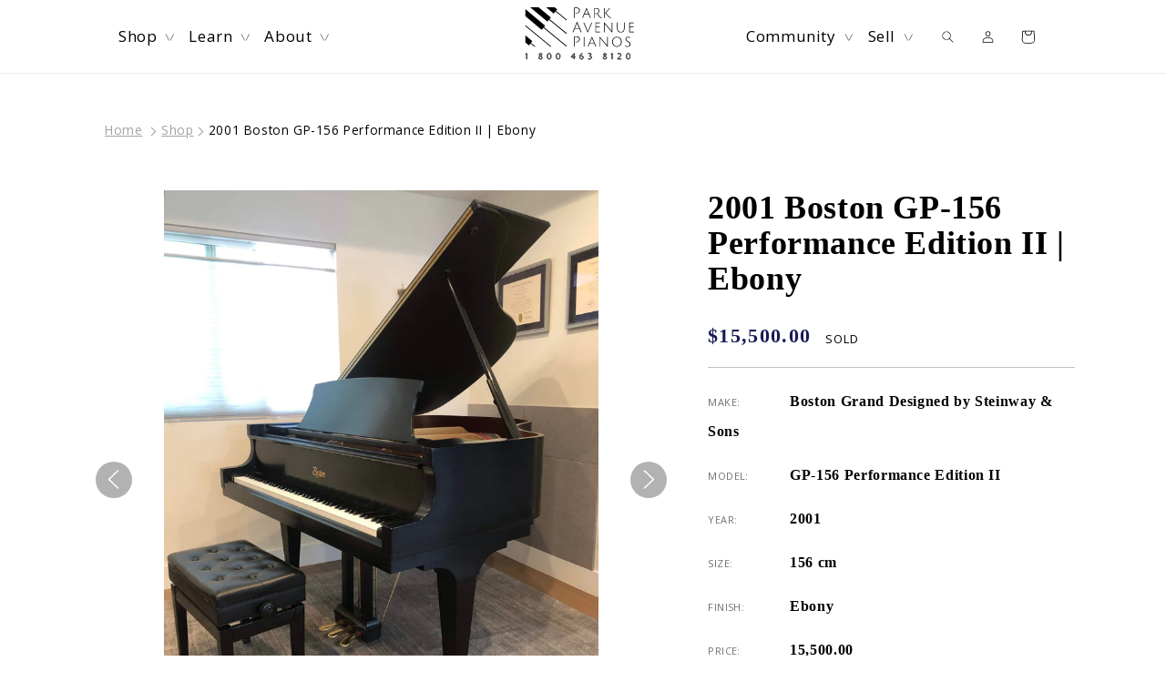

--- FILE ---
content_type: text/html; charset=utf-8
request_url: https://steinwaygrand.com/products/2001-boston-gp-156-performance-edition-ii-ebony
body_size: 38591
content:
<!doctype html>
<html class="no-js" lang="en">
  <head>
  <!-- Google tag (gtag.js) -->
<script async src="https://www.googletagmanager.com/gtag/js?id=G-R4M93JDEJH"></script>
<script>
  window.dataLayer = window.dataLayer || [];
  function gtag(){dataLayer.push(arguments);}
  gtag('js', new Date());

  gtag('config', 'G-R4M93JDEJH');
</script>
    <meta charset="utf-8">
    <meta http-equiv="X-UA-Compatible" content="IE=edge">
    <meta name="viewport" content="width=device-width,initial-scale=1">
    <meta name="theme-color" content="">
    <link rel="canonical" href="https://steinwaygrand.com/products/2001-boston-gp-156-performance-edition-ii-ebony">
    <link rel="preconnect" href="https://cdn.shopify.com" crossorigin>
	
<link rel="icon" type="image/png" href="//steinwaygrand.com/cdn/shop/files/Intersect_32x32.jpg?v=1707931081"><link rel="preconnect" href="https://fonts.shopifycdn.com" crossorigin><link href="//steinwaygrand.com/cdn/shop/t/13/assets/critical.css?v=63014141636284648721714053133" rel="stylesheet" type="text/css" media="all" />
   <link rel="prefetch" href="https://steinwaygrand.com/cdn/shop/files/download.png?v=1613741033&width=1100" as="image" media="(max-width: 750px)"/>
    <title>
      2001 Boston GP-156 Performance Edition II | Ebony
 &ndash; Park Avenue Pianos | Steinway Piano Reseller</title>

    
      <meta name="description" content="SOLD">
    

    

<meta property="og:site_name" content="Park Avenue Pianos | Steinway Piano Reseller">
<meta property="og:url" content="https://steinwaygrand.com/products/2001-boston-gp-156-performance-edition-ii-ebony">
<meta property="og:title" content="2001 Boston GP-156 Performance Edition II | Ebony">
<meta property="og:type" content="product">
<meta property="og:description" content="SOLD"><meta property="og:image" content="http://steinwaygrand.com/cdn/shop/products/IMG_8315.jpg?v=1663255247">
  <meta property="og:image:secure_url" content="https://steinwaygrand.com/cdn/shop/products/IMG_8315.jpg?v=1663255247">
  <meta property="og:image:width" content="2916">
  <meta property="og:image:height" content="3888"><meta property="og:price:amount" content="15,500.00">
  <meta property="og:price:currency" content="USD"><meta name="twitter:card" content="summary_large_image">
<meta name="twitter:title" content="2001 Boston GP-156 Performance Edition II | Ebony">
<meta name="twitter:description" content="SOLD">


    <script src="//steinwaygrand.com/cdn/shop/t/13/assets/global.js?v=139927768550437873511732887457" defer="defer"></script>
    <script>window.performance && window.performance.mark && window.performance.mark('shopify.content_for_header.start');</script><meta name="google-site-verification" content="AbsmMtu62VpZzBM2BYFVi0Jt9rA2tspRmj5IRZMqrDM">
<meta id="shopify-digital-wallet" name="shopify-digital-wallet" content="/5071601782/digital_wallets/dialog">
<meta name="shopify-checkout-api-token" content="432ec9e5bb9a30c13b3f4d09a9d274d7">
<link rel="alternate" hreflang="x-default" href="https://steinwaygrand.com/products/2001-boston-gp-156-performance-edition-ii-ebony">
<link rel="alternate" hreflang="en" href="https://steinwaygrand.com/products/2001-boston-gp-156-performance-edition-ii-ebony">
<link rel="alternate" hreflang="en-FR" href="https://steinwaygrand.com/en-fr/products/2001-boston-gp-156-performance-edition-ii-ebony">
<link rel="alternate" type="application/json+oembed" href="https://steinwaygrand.com/products/2001-boston-gp-156-performance-edition-ii-ebony.oembed">
<script async="async" src="/checkouts/internal/preloads.js?locale=en-US"></script>
<link rel="preconnect" href="https://shop.app" crossorigin="anonymous">
<script async="async" src="https://shop.app/checkouts/internal/preloads.js?locale=en-US&shop_id=5071601782" crossorigin="anonymous"></script>
<script id="apple-pay-shop-capabilities" type="application/json">{"shopId":5071601782,"countryCode":"US","currencyCode":"USD","merchantCapabilities":["supports3DS"],"merchantId":"gid:\/\/shopify\/Shop\/5071601782","merchantName":"Park Avenue Pianos | Steinway Piano Reseller","requiredBillingContactFields":["postalAddress","email"],"requiredShippingContactFields":["postalAddress","email"],"shippingType":"shipping","supportedNetworks":["visa","masterCard","amex","discover","elo","jcb"],"total":{"type":"pending","label":"Park Avenue Pianos | Steinway Piano Reseller","amount":"1.00"},"shopifyPaymentsEnabled":true,"supportsSubscriptions":true}</script>
<script id="shopify-features" type="application/json">{"accessToken":"432ec9e5bb9a30c13b3f4d09a9d274d7","betas":["rich-media-storefront-analytics"],"domain":"steinwaygrand.com","predictiveSearch":true,"shopId":5071601782,"locale":"en"}</script>
<script>var Shopify = Shopify || {};
Shopify.shop = "dev-steinwaygrand.myshopify.com";
Shopify.locale = "en";
Shopify.currency = {"active":"USD","rate":"1.0"};
Shopify.country = "US";
Shopify.theme = {"name":"Dawn Winter 2022","id":120601411702,"schema_name":"Dawn","schema_version":"2.1.0","theme_store_id":null,"role":"main"};
Shopify.theme.handle = "null";
Shopify.theme.style = {"id":null,"handle":null};
Shopify.cdnHost = "steinwaygrand.com/cdn";
Shopify.routes = Shopify.routes || {};
Shopify.routes.root = "/";</script>
<script type="module">!function(o){(o.Shopify=o.Shopify||{}).modules=!0}(window);</script>
<script>!function(o){function n(){var o=[];function n(){o.push(Array.prototype.slice.apply(arguments))}return n.q=o,n}var t=o.Shopify=o.Shopify||{};t.loadFeatures=n(),t.autoloadFeatures=n()}(window);</script>
<script>
  window.ShopifyPay = window.ShopifyPay || {};
  window.ShopifyPay.apiHost = "shop.app\/pay";
  window.ShopifyPay.redirectState = null;
</script>
<script id="shop-js-analytics" type="application/json">{"pageType":"product"}</script>
<script defer="defer" async type="module" src="//steinwaygrand.com/cdn/shopifycloud/shop-js/modules/v2/client.init-shop-cart-sync_BApSsMSl.en.esm.js"></script>
<script defer="defer" async type="module" src="//steinwaygrand.com/cdn/shopifycloud/shop-js/modules/v2/chunk.common_CBoos6YZ.esm.js"></script>
<script type="module">
  await import("//steinwaygrand.com/cdn/shopifycloud/shop-js/modules/v2/client.init-shop-cart-sync_BApSsMSl.en.esm.js");
await import("//steinwaygrand.com/cdn/shopifycloud/shop-js/modules/v2/chunk.common_CBoos6YZ.esm.js");

  window.Shopify.SignInWithShop?.initShopCartSync?.({"fedCMEnabled":true,"windoidEnabled":true});

</script>
<script>
  window.Shopify = window.Shopify || {};
  if (!window.Shopify.featureAssets) window.Shopify.featureAssets = {};
  window.Shopify.featureAssets['shop-js'] = {"shop-cart-sync":["modules/v2/client.shop-cart-sync_DJczDl9f.en.esm.js","modules/v2/chunk.common_CBoos6YZ.esm.js"],"init-fed-cm":["modules/v2/client.init-fed-cm_BzwGC0Wi.en.esm.js","modules/v2/chunk.common_CBoos6YZ.esm.js"],"init-windoid":["modules/v2/client.init-windoid_BS26ThXS.en.esm.js","modules/v2/chunk.common_CBoos6YZ.esm.js"],"init-shop-email-lookup-coordinator":["modules/v2/client.init-shop-email-lookup-coordinator_DFwWcvrS.en.esm.js","modules/v2/chunk.common_CBoos6YZ.esm.js"],"shop-cash-offers":["modules/v2/client.shop-cash-offers_DthCPNIO.en.esm.js","modules/v2/chunk.common_CBoos6YZ.esm.js","modules/v2/chunk.modal_Bu1hFZFC.esm.js"],"shop-button":["modules/v2/client.shop-button_D_JX508o.en.esm.js","modules/v2/chunk.common_CBoos6YZ.esm.js"],"shop-toast-manager":["modules/v2/client.shop-toast-manager_tEhgP2F9.en.esm.js","modules/v2/chunk.common_CBoos6YZ.esm.js"],"avatar":["modules/v2/client.avatar_BTnouDA3.en.esm.js"],"pay-button":["modules/v2/client.pay-button_BuNmcIr_.en.esm.js","modules/v2/chunk.common_CBoos6YZ.esm.js"],"init-shop-cart-sync":["modules/v2/client.init-shop-cart-sync_BApSsMSl.en.esm.js","modules/v2/chunk.common_CBoos6YZ.esm.js"],"shop-login-button":["modules/v2/client.shop-login-button_DwLgFT0K.en.esm.js","modules/v2/chunk.common_CBoos6YZ.esm.js","modules/v2/chunk.modal_Bu1hFZFC.esm.js"],"init-customer-accounts-sign-up":["modules/v2/client.init-customer-accounts-sign-up_TlVCiykN.en.esm.js","modules/v2/client.shop-login-button_DwLgFT0K.en.esm.js","modules/v2/chunk.common_CBoos6YZ.esm.js","modules/v2/chunk.modal_Bu1hFZFC.esm.js"],"init-shop-for-new-customer-accounts":["modules/v2/client.init-shop-for-new-customer-accounts_DrjXSI53.en.esm.js","modules/v2/client.shop-login-button_DwLgFT0K.en.esm.js","modules/v2/chunk.common_CBoos6YZ.esm.js","modules/v2/chunk.modal_Bu1hFZFC.esm.js"],"init-customer-accounts":["modules/v2/client.init-customer-accounts_C0Oh2ljF.en.esm.js","modules/v2/client.shop-login-button_DwLgFT0K.en.esm.js","modules/v2/chunk.common_CBoos6YZ.esm.js","modules/v2/chunk.modal_Bu1hFZFC.esm.js"],"shop-follow-button":["modules/v2/client.shop-follow-button_C5D3XtBb.en.esm.js","modules/v2/chunk.common_CBoos6YZ.esm.js","modules/v2/chunk.modal_Bu1hFZFC.esm.js"],"checkout-modal":["modules/v2/client.checkout-modal_8TC_1FUY.en.esm.js","modules/v2/chunk.common_CBoos6YZ.esm.js","modules/v2/chunk.modal_Bu1hFZFC.esm.js"],"lead-capture":["modules/v2/client.lead-capture_D-pmUjp9.en.esm.js","modules/v2/chunk.common_CBoos6YZ.esm.js","modules/v2/chunk.modal_Bu1hFZFC.esm.js"],"shop-login":["modules/v2/client.shop-login_BmtnoEUo.en.esm.js","modules/v2/chunk.common_CBoos6YZ.esm.js","modules/v2/chunk.modal_Bu1hFZFC.esm.js"],"payment-terms":["modules/v2/client.payment-terms_BHOWV7U_.en.esm.js","modules/v2/chunk.common_CBoos6YZ.esm.js","modules/v2/chunk.modal_Bu1hFZFC.esm.js"]};
</script>
<script>(function() {
  var isLoaded = false;
  function asyncLoad() {
    if (isLoaded) return;
    isLoaded = true;
    var urls = ["https:\/\/chimpstatic.com\/mcjs-connected\/js\/users\/498b21f2eb0fad93824df1163\/4f38d8d64c05be19215c2b3d6.js?shop=dev-steinwaygrand.myshopify.com","\/\/cdn.ywxi.net\/js\/partner-shopify.js?shop=dev-steinwaygrand.myshopify.com","\/\/cdn.ywxi.net\/js\/partner-shopify.js?shop=dev-steinwaygrand.myshopify.com","https:\/\/instafeed.nfcube.com\/cdn\/d683e067d2b0074a2136358a883b544c.js?shop=dev-steinwaygrand.myshopify.com","\/\/cdn.shopify.com\/proxy\/7dfa93e4287ff4555a75e17d549b15a9169215effbf277bba56107d21fac369f\/cdn.shopify.com\/s\/files\/1\/0050\/7160\/1782\/t\/13\/assets\/nerdy_form_init.js?v=1663184291\u0026shop=dev-steinwaygrand.myshopify.com\u0026sp-cache-control=cHVibGljLCBtYXgtYWdlPTkwMA"];
    for (var i = 0; i < urls.length; i++) {
      var s = document.createElement('script');
      s.type = 'text/javascript';
      s.async = true;
      s.src = urls[i];
      var x = document.getElementsByTagName('script')[0];
      x.parentNode.insertBefore(s, x);
    }
  };
  if(window.attachEvent) {
    window.attachEvent('onload', asyncLoad);
  } else {
    window.addEventListener('load', asyncLoad, false);
  }
})();</script>
<script id="__st">var __st={"a":5071601782,"offset":-18000,"reqid":"4dc70597-87d1-4520-9b6a-74ea18f426ba-1768931633","pageurl":"steinwaygrand.com\/products\/2001-boston-gp-156-performance-edition-ii-ebony","u":"5a0b2d0a218f","p":"product","rtyp":"product","rid":6775219552374};</script>
<script>window.ShopifyPaypalV4VisibilityTracking = true;</script>
<script id="captcha-bootstrap">!function(){'use strict';const t='contact',e='account',n='new_comment',o=[[t,t],['blogs',n],['comments',n],[t,'customer']],c=[[e,'customer_login'],[e,'guest_login'],[e,'recover_customer_password'],[e,'create_customer']],r=t=>t.map((([t,e])=>`form[action*='/${t}']:not([data-nocaptcha='true']) input[name='form_type'][value='${e}']`)).join(','),a=t=>()=>t?[...document.querySelectorAll(t)].map((t=>t.form)):[];function s(){const t=[...o],e=r(t);return a(e)}const i='password',u='form_key',d=['recaptcha-v3-token','g-recaptcha-response','h-captcha-response',i],f=()=>{try{return window.sessionStorage}catch{return}},m='__shopify_v',_=t=>t.elements[u];function p(t,e,n=!1){try{const o=window.sessionStorage,c=JSON.parse(o.getItem(e)),{data:r}=function(t){const{data:e,action:n}=t;return t[m]||n?{data:e,action:n}:{data:t,action:n}}(c);for(const[e,n]of Object.entries(r))t.elements[e]&&(t.elements[e].value=n);n&&o.removeItem(e)}catch(o){console.error('form repopulation failed',{error:o})}}const l='form_type',E='cptcha';function T(t){t.dataset[E]=!0}const w=window,h=w.document,L='Shopify',v='ce_forms',y='captcha';let A=!1;((t,e)=>{const n=(g='f06e6c50-85a8-45c8-87d0-21a2b65856fe',I='https://cdn.shopify.com/shopifycloud/storefront-forms-hcaptcha/ce_storefront_forms_captcha_hcaptcha.v1.5.2.iife.js',D={infoText:'Protected by hCaptcha',privacyText:'Privacy',termsText:'Terms'},(t,e,n)=>{const o=w[L][v],c=o.bindForm;if(c)return c(t,g,e,D).then(n);var r;o.q.push([[t,g,e,D],n]),r=I,A||(h.body.append(Object.assign(h.createElement('script'),{id:'captcha-provider',async:!0,src:r})),A=!0)});var g,I,D;w[L]=w[L]||{},w[L][v]=w[L][v]||{},w[L][v].q=[],w[L][y]=w[L][y]||{},w[L][y].protect=function(t,e){n(t,void 0,e),T(t)},Object.freeze(w[L][y]),function(t,e,n,w,h,L){const[v,y,A,g]=function(t,e,n){const i=e?o:[],u=t?c:[],d=[...i,...u],f=r(d),m=r(i),_=r(d.filter((([t,e])=>n.includes(e))));return[a(f),a(m),a(_),s()]}(w,h,L),I=t=>{const e=t.target;return e instanceof HTMLFormElement?e:e&&e.form},D=t=>v().includes(t);t.addEventListener('submit',(t=>{const e=I(t);if(!e)return;const n=D(e)&&!e.dataset.hcaptchaBound&&!e.dataset.recaptchaBound,o=_(e),c=g().includes(e)&&(!o||!o.value);(n||c)&&t.preventDefault(),c&&!n&&(function(t){try{if(!f())return;!function(t){const e=f();if(!e)return;const n=_(t);if(!n)return;const o=n.value;o&&e.removeItem(o)}(t);const e=Array.from(Array(32),(()=>Math.random().toString(36)[2])).join('');!function(t,e){_(t)||t.append(Object.assign(document.createElement('input'),{type:'hidden',name:u})),t.elements[u].value=e}(t,e),function(t,e){const n=f();if(!n)return;const o=[...t.querySelectorAll(`input[type='${i}']`)].map((({name:t})=>t)),c=[...d,...o],r={};for(const[a,s]of new FormData(t).entries())c.includes(a)||(r[a]=s);n.setItem(e,JSON.stringify({[m]:1,action:t.action,data:r}))}(t,e)}catch(e){console.error('failed to persist form',e)}}(e),e.submit())}));const S=(t,e)=>{t&&!t.dataset[E]&&(n(t,e.some((e=>e===t))),T(t))};for(const o of['focusin','change'])t.addEventListener(o,(t=>{const e=I(t);D(e)&&S(e,y())}));const B=e.get('form_key'),M=e.get(l),P=B&&M;t.addEventListener('DOMContentLoaded',(()=>{const t=y();if(P)for(const e of t)e.elements[l].value===M&&p(e,B);[...new Set([...A(),...v().filter((t=>'true'===t.dataset.shopifyCaptcha))])].forEach((e=>S(e,t)))}))}(h,new URLSearchParams(w.location.search),n,t,e,['guest_login'])})(!0,!0)}();</script>
<script integrity="sha256-4kQ18oKyAcykRKYeNunJcIwy7WH5gtpwJnB7kiuLZ1E=" data-source-attribution="shopify.loadfeatures" defer="defer" src="//steinwaygrand.com/cdn/shopifycloud/storefront/assets/storefront/load_feature-a0a9edcb.js" crossorigin="anonymous"></script>
<script crossorigin="anonymous" defer="defer" src="//steinwaygrand.com/cdn/shopifycloud/storefront/assets/shopify_pay/storefront-65b4c6d7.js?v=20250812"></script>
<script data-source-attribution="shopify.dynamic_checkout.dynamic.init">var Shopify=Shopify||{};Shopify.PaymentButton=Shopify.PaymentButton||{isStorefrontPortableWallets:!0,init:function(){window.Shopify.PaymentButton.init=function(){};var t=document.createElement("script");t.src="https://steinwaygrand.com/cdn/shopifycloud/portable-wallets/latest/portable-wallets.en.js",t.type="module",document.head.appendChild(t)}};
</script>
<script data-source-attribution="shopify.dynamic_checkout.buyer_consent">
  function portableWalletsHideBuyerConsent(e){var t=document.getElementById("shopify-buyer-consent"),n=document.getElementById("shopify-subscription-policy-button");t&&n&&(t.classList.add("hidden"),t.setAttribute("aria-hidden","true"),n.removeEventListener("click",e))}function portableWalletsShowBuyerConsent(e){var t=document.getElementById("shopify-buyer-consent"),n=document.getElementById("shopify-subscription-policy-button");t&&n&&(t.classList.remove("hidden"),t.removeAttribute("aria-hidden"),n.addEventListener("click",e))}window.Shopify?.PaymentButton&&(window.Shopify.PaymentButton.hideBuyerConsent=portableWalletsHideBuyerConsent,window.Shopify.PaymentButton.showBuyerConsent=portableWalletsShowBuyerConsent);
</script>
<script data-source-attribution="shopify.dynamic_checkout.cart.bootstrap">document.addEventListener("DOMContentLoaded",(function(){function t(){return document.querySelector("shopify-accelerated-checkout-cart, shopify-accelerated-checkout")}if(t())Shopify.PaymentButton.init();else{new MutationObserver((function(e,n){t()&&(Shopify.PaymentButton.init(),n.disconnect())})).observe(document.body,{childList:!0,subtree:!0})}}));
</script>
<link id="shopify-accelerated-checkout-styles" rel="stylesheet" media="screen" href="https://steinwaygrand.com/cdn/shopifycloud/portable-wallets/latest/accelerated-checkout-backwards-compat.css" crossorigin="anonymous">
<style id="shopify-accelerated-checkout-cart">
        #shopify-buyer-consent {
  margin-top: 1em;
  display: inline-block;
  width: 100%;
}

#shopify-buyer-consent.hidden {
  display: none;
}

#shopify-subscription-policy-button {
  background: none;
  border: none;
  padding: 0;
  text-decoration: underline;
  font-size: inherit;
  cursor: pointer;
}

#shopify-subscription-policy-button::before {
  box-shadow: none;
}

      </style>
<script id="sections-script" data-sections="main-product,header-mega,footer" defer="defer" src="//steinwaygrand.com/cdn/shop/t/13/compiled_assets/scripts.js?v=6762"></script>
<script>window.performance && window.performance.mark && window.performance.mark('shopify.content_for_header.end');</script>


    <style data-shopify>
      @font-face {
  font-family: "Open Sans";
  font-weight: 400;
  font-style: normal;
  font-display: swap;
  src: url("//steinwaygrand.com/cdn/fonts/open_sans/opensans_n4.c32e4d4eca5273f6d4ee95ddf54b5bbb75fc9b61.woff2") format("woff2"),
       url("//steinwaygrand.com/cdn/fonts/open_sans/opensans_n4.5f3406f8d94162b37bfa232b486ac93ee892406d.woff") format("woff");
}

      @font-face {
  font-family: "Open Sans";
  font-weight: 700;
  font-style: normal;
  font-display: swap;
  src: url("//steinwaygrand.com/cdn/fonts/open_sans/opensans_n7.a9393be1574ea8606c68f4441806b2711d0d13e4.woff2") format("woff2"),
       url("//steinwaygrand.com/cdn/fonts/open_sans/opensans_n7.7b8af34a6ebf52beb1a4c1d8c73ad6910ec2e553.woff") format("woff");
}

      @font-face {
  font-family: "Open Sans";
  font-weight: 400;
  font-style: italic;
  font-display: swap;
  src: url("//steinwaygrand.com/cdn/fonts/open_sans/opensans_i4.6f1d45f7a46916cc95c694aab32ecbf7509cbf33.woff2") format("woff2"),
       url("//steinwaygrand.com/cdn/fonts/open_sans/opensans_i4.4efaa52d5a57aa9a57c1556cc2b7465d18839daa.woff") format("woff");
}

      @font-face {
  font-family: "Open Sans";
  font-weight: 700;
  font-style: italic;
  font-display: swap;
  src: url("//steinwaygrand.com/cdn/fonts/open_sans/opensans_i7.916ced2e2ce15f7fcd95d196601a15e7b89ee9a4.woff2") format("woff2"),
       url("//steinwaygrand.com/cdn/fonts/open_sans/opensans_i7.99a9cff8c86ea65461de497ade3d515a98f8b32a.woff") format("woff");
}

      @font-face {
  font-family: "Playfair Display";
  font-weight: 700;
  font-style: normal;
  font-display: swap;
  src: url("//steinwaygrand.com/cdn/fonts/playfair_display/playfairdisplay_n7.592b3435e0fff3f50b26d410c73ae7ec893f6910.woff2") format("woff2"),
       url("//steinwaygrand.com/cdn/fonts/playfair_display/playfairdisplay_n7.998b1417dec711058cce2abb61a0b8c59066498f.woff") format("woff");
}


      :root {
        --font-body-family: "Open Sans", sans-serif;
        --font-body-style: normal;
        --font-body-weight: 400;

        --font-heading-family: "Playfair Display", serif;
        --font-heading-style: normal;
        --font-heading-weight: 700;

        --color-base-text: 0, 0, 0;
        --color-base-background-1: 255, 255, 255;
        --color-base-background-2: 243, 243, 243;
        --color-base-solid-button-labels: 255, 255, 255;
        --color-base-outline-button-labels: 18, 18, 18;
        --color-base-accent-1: 18, 18, 18;
        --color-base-accent-2: 51, 79, 180;
        --payment-terms-background-color: #FFFFFF;

        --gradient-base-background-1: #FFFFFF;
        --gradient-base-background-2: #F3F3F3;
        --gradient-base-accent-1: #121212;
        --gradient-base-accent-2: #334FB4;

        --page-width: 160rem;
      }

      *,
      *::before,
      *::after {
        box-sizing: inherit;
      }

      html {
        box-sizing: border-box;
        font-size: 62.5%;
        height: 100%;
      }

      body {
        display: grid;
        grid-template-rows: auto auto 1fr auto;
        grid-template-columns: 100%;
        min-height: 100%;
        margin: 0;
        font-size: 1.5rem;
        letter-spacing: 0.06rem;
        line-height: 1.8;
        font-family: var(--font-body-family);
        font-style: var(--font-body-style);
        font-weight: var(--font-body-weight);
      }

      @media screen and (min-width: 750px) {
        body {
          font-size: 1.6rem;
        }
      }
    </style>

    <link href="//steinwaygrand.com/cdn/shop/t/13/assets/base.css?v=38029812199164691851733394970" rel="stylesheet" type="text/css" media="all" />
    <link href="//steinwaygrand.com/cdn/shop/t/13/assets/mega-header.css?v=16583518129736499531730306597" rel="stylesheet" type="text/css" media="all" />
<link rel="preload" as="font" href="//steinwaygrand.com/cdn/fonts/open_sans/opensans_n4.c32e4d4eca5273f6d4ee95ddf54b5bbb75fc9b61.woff2" type="font/woff2" crossorigin><link rel="preload" as="font" href="//steinwaygrand.com/cdn/fonts/playfair_display/playfairdisplay_n7.592b3435e0fff3f50b26d410c73ae7ec893f6910.woff2" type="font/woff2" crossorigin><link rel="stylesheet" href="//steinwaygrand.com/cdn/shop/t/13/assets/component-predictive-search.css?v=171342419786403665911641802149" media="print" onload="this.media='all'"><!-- <link rel="preload" as="font" href="https://use.typekit.net/csm6jyt.css"> -->
    <link rel="prefetch" as="font" href="//steinwaygrand.com/cdn/shop/t/13/assets/font-minion.css?v=64554752833848237551714055838" type="font/woff2" crossorigin>
    <script>document.documentElement.className = document.documentElement.className.replace('no-js', 'js');</script>
  

<script src="https://cdn.shopify.com/s/files/1/0050/7160/1782/t/13/assets/nerdy_form_widget.js?v=1663184288" defer="defer"></script>

<!-- BEGIN app block: shopify://apps/go-product-page-gallery-zoom/blocks/app-embed/00e2bd89-9dbb-4f36-8a7f-03768835bc78 -->

<script>
  if (typeof __productWizRio !== 'undefined') {
    throw new Error('Rio code has already been instantiated!');
  }
  var __productWizRioProduct = {"id":6775219552374,"title":"2001 Boston GP-156 Performance Edition II | Ebony","handle":"2001-boston-gp-156-performance-edition-ii-ebony","description":"SOLD","published_at":"2022-09-15T11:20:46-04:00","created_at":"2022-09-15T11:20:45-04:00","vendor":"Park Avenue Pianos | Steinway Piano Reseller","type":"","tags":["All","Boston","Sold"],"price":1550000,"price_min":1550000,"price_max":1550000,"available":false,"price_varies":false,"compare_at_price":null,"compare_at_price_min":0,"compare_at_price_max":0,"compare_at_price_varies":false,"variants":[{"id":39827181404278,"title":"Default Title","option1":"Default Title","option2":null,"option3":null,"sku":"","requires_shipping":true,"taxable":true,"featured_image":null,"available":false,"name":"2001 Boston GP-156 Performance Edition II | Ebony","public_title":null,"options":["Default Title"],"price":1550000,"weight":0,"compare_at_price":null,"inventory_management":"shopify","barcode":"","requires_selling_plan":false,"selling_plan_allocations":[]}],"images":["\/\/steinwaygrand.com\/cdn\/shop\/products\/IMG_8315.jpg?v=1663255247","\/\/steinwaygrand.com\/cdn\/shop\/products\/IMG_8313.jpg?v=1663255248","\/\/steinwaygrand.com\/cdn\/shop\/products\/IMG_6595.jpg?v=1663255248","\/\/steinwaygrand.com\/cdn\/shop\/products\/IMG_8310.jpg?v=1663255248","\/\/steinwaygrand.com\/cdn\/shop\/products\/IMG_8312.jpg?v=1663255247"],"featured_image":"\/\/steinwaygrand.com\/cdn\/shop\/products\/IMG_8315.jpg?v=1663255247","options":["Title"],"media":[{"alt":null,"id":22231971168374,"position":1,"preview_image":{"aspect_ratio":0.75,"height":3888,"width":2916,"src":"\/\/steinwaygrand.com\/cdn\/shop\/products\/IMG_8315.jpg?v=1663255247"},"aspect_ratio":0.75,"height":3888,"media_type":"image","src":"\/\/steinwaygrand.com\/cdn\/shop\/products\/IMG_8315.jpg?v=1663255247","width":2916},{"alt":null,"id":22231971201142,"position":2,"preview_image":{"aspect_ratio":1.333,"height":3024,"width":4032,"src":"\/\/steinwaygrand.com\/cdn\/shop\/products\/IMG_8313.jpg?v=1663255248"},"aspect_ratio":1.333,"height":3024,"media_type":"image","src":"\/\/steinwaygrand.com\/cdn\/shop\/products\/IMG_8313.jpg?v=1663255248","width":4032},{"alt":null,"id":22231971233910,"position":3,"preview_image":{"aspect_ratio":1.333,"height":3024,"width":4032,"src":"\/\/steinwaygrand.com\/cdn\/shop\/products\/IMG_6595.jpg?v=1663255248"},"aspect_ratio":1.333,"height":3024,"media_type":"image","src":"\/\/steinwaygrand.com\/cdn\/shop\/products\/IMG_6595.jpg?v=1663255248","width":4032},{"alt":null,"id":22231971266678,"position":4,"preview_image":{"aspect_ratio":0.75,"height":4032,"width":3024,"src":"\/\/steinwaygrand.com\/cdn\/shop\/products\/IMG_8310.jpg?v=1663255248"},"aspect_ratio":0.75,"height":4032,"media_type":"image","src":"\/\/steinwaygrand.com\/cdn\/shop\/products\/IMG_8310.jpg?v=1663255248","width":3024},{"alt":null,"id":22231971299446,"position":5,"preview_image":{"aspect_ratio":1.456,"height":1978,"width":2880,"src":"\/\/steinwaygrand.com\/cdn\/shop\/products\/IMG_8312.jpg?v=1663255247"},"aspect_ratio":1.456,"height":1978,"media_type":"image","src":"\/\/steinwaygrand.com\/cdn\/shop\/products\/IMG_8312.jpg?v=1663255247","width":2880}],"requires_selling_plan":false,"selling_plan_groups":[],"content":"SOLD"};
  if (typeof __productWizRioProduct === 'object' && __productWizRioProduct !== null) {
    __productWizRioProduct.options = [{"name":"Title","position":1,"values":["Default Title"]}];
  }
  
  var __productWizRioGzipDecoder=(()=>{var N=Object.defineProperty;var Ar=Object.getOwnPropertyDescriptor;var Mr=Object.getOwnPropertyNames;var Sr=Object.prototype.hasOwnProperty;var Ur=(r,n)=>{for(var t in n)N(r,t,{get:n[t],enumerable:!0})},Fr=(r,n,t,e)=>{if(n&&typeof n=="object"||typeof n=="function")for(let i of Mr(n))!Sr.call(r,i)&&i!==t&&N(r,i,{get:()=>n[i],enumerable:!(e=Ar(n,i))||e.enumerable});return r};var Cr=r=>Fr(N({},"__esModule",{value:!0}),r);var Jr={};Ur(Jr,{U8fromBase64:()=>pr,decodeGzippedJson:()=>gr});var f=Uint8Array,S=Uint16Array,Dr=Int32Array,ir=new f([0,0,0,0,0,0,0,0,1,1,1,1,2,2,2,2,3,3,3,3,4,4,4,4,5,5,5,5,0,0,0,0]),ar=new f([0,0,0,0,1,1,2,2,3,3,4,4,5,5,6,6,7,7,8,8,9,9,10,10,11,11,12,12,13,13,0,0]),Tr=new f([16,17,18,0,8,7,9,6,10,5,11,4,12,3,13,2,14,1,15]),or=function(r,n){for(var t=new S(31),e=0;e<31;++e)t[e]=n+=1<<r[e-1];for(var i=new Dr(t[30]),e=1;e<30;++e)for(var l=t[e];l<t[e+1];++l)i[l]=l-t[e]<<5|e;return{b:t,r:i}},sr=or(ir,2),fr=sr.b,Ir=sr.r;fr[28]=258,Ir[258]=28;var hr=or(ar,0),Zr=hr.b,jr=hr.r,k=new S(32768);for(o=0;o<32768;++o)g=(o&43690)>>1|(o&21845)<<1,g=(g&52428)>>2|(g&13107)<<2,g=(g&61680)>>4|(g&3855)<<4,k[o]=((g&65280)>>8|(g&255)<<8)>>1;var g,o,I=function(r,n,t){for(var e=r.length,i=0,l=new S(n);i<e;++i)r[i]&&++l[r[i]-1];var y=new S(n);for(i=1;i<n;++i)y[i]=y[i-1]+l[i-1]<<1;var p;if(t){p=new S(1<<n);var z=15-n;for(i=0;i<e;++i)if(r[i])for(var U=i<<4|r[i],w=n-r[i],a=y[r[i]-1]++<<w,s=a|(1<<w)-1;a<=s;++a)p[k[a]>>z]=U}else for(p=new S(e),i=0;i<e;++i)r[i]&&(p[i]=k[y[r[i]-1]++]>>15-r[i]);return p},Z=new f(288);for(o=0;o<144;++o)Z[o]=8;var o;for(o=144;o<256;++o)Z[o]=9;var o;for(o=256;o<280;++o)Z[o]=7;var o;for(o=280;o<288;++o)Z[o]=8;var o,ur=new f(32);for(o=0;o<32;++o)ur[o]=5;var o;var Br=I(Z,9,1);var Er=I(ur,5,1),j=function(r){for(var n=r[0],t=1;t<r.length;++t)r[t]>n&&(n=r[t]);return n},v=function(r,n,t){var e=n/8|0;return(r[e]|r[e+1]<<8)>>(n&7)&t},R=function(r,n){var t=n/8|0;return(r[t]|r[t+1]<<8|r[t+2]<<16)>>(n&7)},Gr=function(r){return(r+7)/8|0},lr=function(r,n,t){return(n==null||n<0)&&(n=0),(t==null||t>r.length)&&(t=r.length),new f(r.subarray(n,t))};var Or=["unexpected EOF","invalid block type","invalid length/literal","invalid distance","stream finished","no stream handler",,"no callback","invalid UTF-8 data","extra field too long","date not in range 1980-2099","filename too long","stream finishing","invalid zip data"],u=function(r,n,t){var e=new Error(n||Or[r]);if(e.code=r,Error.captureStackTrace&&Error.captureStackTrace(e,u),!t)throw e;return e},qr=function(r,n,t,e){var i=r.length,l=e?e.length:0;if(!i||n.f&&!n.l)return t||new f(0);var y=!t,p=y||n.i!=2,z=n.i;y&&(t=new f(i*3));var U=function(nr){var tr=t.length;if(nr>tr){var er=new f(Math.max(tr*2,nr));er.set(t),t=er}},w=n.f||0,a=n.p||0,s=n.b||0,x=n.l,B=n.d,F=n.m,C=n.n,G=i*8;do{if(!x){w=v(r,a,1);var O=v(r,a+1,3);if(a+=3,O)if(O==1)x=Br,B=Er,F=9,C=5;else if(O==2){var L=v(r,a,31)+257,Y=v(r,a+10,15)+4,K=L+v(r,a+5,31)+1;a+=14;for(var D=new f(K),P=new f(19),h=0;h<Y;++h)P[Tr[h]]=v(r,a+h*3,7);a+=Y*3;for(var Q=j(P),yr=(1<<Q)-1,wr=I(P,Q,1),h=0;h<K;){var V=wr[v(r,a,yr)];a+=V&15;var c=V>>4;if(c<16)D[h++]=c;else{var A=0,E=0;for(c==16?(E=3+v(r,a,3),a+=2,A=D[h-1]):c==17?(E=3+v(r,a,7),a+=3):c==18&&(E=11+v(r,a,127),a+=7);E--;)D[h++]=A}}var X=D.subarray(0,L),m=D.subarray(L);F=j(X),C=j(m),x=I(X,F,1),B=I(m,C,1)}else u(1);else{var c=Gr(a)+4,q=r[c-4]|r[c-3]<<8,d=c+q;if(d>i){z&&u(0);break}p&&U(s+q),t.set(r.subarray(c,d),s),n.b=s+=q,n.p=a=d*8,n.f=w;continue}if(a>G){z&&u(0);break}}p&&U(s+131072);for(var mr=(1<<F)-1,xr=(1<<C)-1,$=a;;$=a){var A=x[R(r,a)&mr],M=A>>4;if(a+=A&15,a>G){z&&u(0);break}if(A||u(2),M<256)t[s++]=M;else if(M==256){$=a,x=null;break}else{var b=M-254;if(M>264){var h=M-257,T=ir[h];b=v(r,a,(1<<T)-1)+fr[h],a+=T}var H=B[R(r,a)&xr],J=H>>4;H||u(3),a+=H&15;var m=Zr[J];if(J>3){var T=ar[J];m+=R(r,a)&(1<<T)-1,a+=T}if(a>G){z&&u(0);break}p&&U(s+131072);var _=s+b;if(s<m){var rr=l-m,zr=Math.min(m,_);for(rr+s<0&&u(3);s<zr;++s)t[s]=e[rr+s]}for(;s<_;++s)t[s]=t[s-m]}}n.l=x,n.p=$,n.b=s,n.f=w,x&&(w=1,n.m=F,n.d=B,n.n=C)}while(!w);return s!=t.length&&y?lr(t,0,s):t.subarray(0,s)};var dr=new f(0);var Lr=function(r){(r[0]!=31||r[1]!=139||r[2]!=8)&&u(6,"invalid gzip data");var n=r[3],t=10;n&4&&(t+=(r[10]|r[11]<<8)+2);for(var e=(n>>3&1)+(n>>4&1);e>0;e-=!r[t++]);return t+(n&2)},Pr=function(r){var n=r.length;return(r[n-4]|r[n-3]<<8|r[n-2]<<16|r[n-1]<<24)>>>0};function vr(r,n){var t=Lr(r);return t+8>r.length&&u(6,"invalid gzip data"),qr(r.subarray(t,-8),{i:2},n&&n.out||new f(Pr(r)),n&&n.dictionary)}var W=typeof TextDecoder<"u"&&new TextDecoder,$r=0;try{W.decode(dr,{stream:!0}),$r=1}catch{}var Hr=function(r){for(var n="",t=0;;){var e=r[t++],i=(e>127)+(e>223)+(e>239);if(t+i>r.length)return{s:n,r:lr(r,t-1)};i?i==3?(e=((e&15)<<18|(r[t++]&63)<<12|(r[t++]&63)<<6|r[t++]&63)-65536,n+=String.fromCharCode(55296|e>>10,56320|e&1023)):i&1?n+=String.fromCharCode((e&31)<<6|r[t++]&63):n+=String.fromCharCode((e&15)<<12|(r[t++]&63)<<6|r[t++]&63):n+=String.fromCharCode(e)}};function cr(r,n){if(n){for(var t="",e=0;e<r.length;e+=16384)t+=String.fromCharCode.apply(null,r.subarray(e,e+16384));return t}else{if(W)return W.decode(r);var i=Hr(r),l=i.s,t=i.r;return t.length&&u(8),l}}function pr(r){let n=atob(r),t=new Uint8Array(n.length);for(let e=0;e<n.length;e++)t[e]=n.charCodeAt(e);return t}function gr(r){let n=pr(r),t=vr(n);return JSON.parse(cr(t))}return Cr(Jr);})();

  var __productWizRioVariantsData = null;
  if (__productWizRioVariantsData && typeof __productWizRioVariantsData === 'string') {
    try {
      __productWizRioVariantsData = JSON.parse(__productWizRioVariantsData);
    } catch (e) {
      console.warn('Failed to parse rio-variants metafield:', e);
      __productWizRioVariantsData = null;
    }
  }
  
  if (__productWizRioVariantsData && typeof __productWizRioVariantsData === 'object' && __productWizRioVariantsData.compressed) {
    try {
      __productWizRioVariantsData = __productWizRioGzipDecoder.decodeGzippedJson(__productWizRioVariantsData.compressed);
    } catch (e) {
      console.warn('Failed to decompress rio-variants metafield:', e);
      __productWizRioVariantsData = null;
    }
  }
  
  if (__productWizRioVariantsData && 
      __productWizRioVariantsData.variants && 
      Array.isArray(__productWizRioVariantsData.variants)) {
    
    let mergedVariants = (__productWizRioProduct.variants || []).slice();

    let existingIds = new Map();
    mergedVariants.forEach(function(variant) {
      existingIds.set(variant.id, true);
    });

    let newVariantsAdded = 0;
    __productWizRioVariantsData.variants.forEach(function(metaVariant) {
      if (!existingIds.has(metaVariant.id)) {
        mergedVariants.push(metaVariant);
        newVariantsAdded++;
      }
    });

    __productWizRioProduct.variants = mergedVariants;
    __productWizRioProduct.variantsCount = mergedVariants.length;
    __productWizRioProduct.available = mergedVariants.some(function(v) { return v.available; });
  }

  var __productWizRioHasOnlyDefaultVariant = true;
  var __productWizRioAssets = null;
  if (typeof __productWizRioAssets === 'string') {
    __productWizRioAssets = JSON.parse(__productWizRioAssets);
  }

  var __productWizRioVariantImages = null;
  if (__productWizRioVariantImages && typeof __productWizRioVariantImages === 'object' && __productWizRioVariantImages.compressed) {
    try {
      __productWizRioVariantImages = __productWizRioGzipDecoder.decodeGzippedJson(__productWizRioVariantImages.compressed);
    } catch (e) {
      console.warn('Failed to decompress rio variant images metafield:', e);
      __productWizRioVariantImages = null;
    }
  }

  var __productWizRioProductOptions = null;
  if (__productWizRioProductOptions && typeof __productWizRioProductOptions === 'object' && __productWizRioProductOptions.compressed) {
    try {
      __productWizRioProductOptions = __productWizRioGzipDecoder.decodeGzippedJson(__productWizRioProductOptions.compressed);
    } catch (e) {
      console.warn('Failed to decompress rio product options metafield:', e);
      __productWizRioProductOptions = null;
    }
  }
  
  
  var __productWizRioProductOptionsGroups = null;
  var __productWizRioProductOptionsGroupsSupplemental = [];
  
  
  if (Array.isArray(__productWizRioProductOptionsGroups)) {
    let metadataGroup = __productWizRioProductOptionsGroups.find(function(group) { return group.rioMetadata === true; });
    if (metadataGroup && metadataGroup.rioSwatchConfigs) {
      try {
        let swatchConfigs = metadataGroup.rioSwatchConfigs;

        if (typeof swatchConfigs === 'string') {
          swatchConfigs = JSON.parse(swatchConfigs);
        }
        if (typeof swatchConfigs === 'object' && swatchConfigs.compressed) {
          swatchConfigs = __productWizRioGzipDecoder.decodeGzippedJson(swatchConfigs.compressed);
        }

        __productWizRioProductOptionsGroups = __productWizRioProductOptionsGroups
          .filter(function(group) { return group.rioMetadata !== true; })
          .map(function(group) {
            if (group.swatchConfigId && swatchConfigs[group.swatchConfigId]) {
              return {
                ...group,
                swatchConfig: JSON.stringify(swatchConfigs[group.swatchConfigId]),
                swatchConfigId: undefined
              };
            }
            return group;
          });
      } catch (e) {
        console.warn('Failed to inflate group products swatch configs:', e);
        __productWizRioProductOptionsGroups = __productWizRioProductOptionsGroups.filter(function(group) { return group.rioMetadata !== true; });
      }
    }
  }
  var __productWizRioProductOptionsSettings = null;
  if (__productWizRioProductOptions && __productWizRioProductOptionsSettings && !!__productWizRioProductOptionsSettings.translationAppIntegration) {
    (() => {
      try {
        const options = __productWizRioProductOptions;
        const product = __productWizRioProduct;
        options.options.forEach((option, index) => {
          const optionProduct = product.options[index];
          option.name = optionProduct.name;
          option.id = optionProduct.name;
          option.values.forEach((value, index2) => {
            const valueProduct = optionProduct.values[index2];
            value.id = valueProduct;
            value.name = valueProduct;
            if (
              value.config.backgroundImage &&
              typeof value.config.backgroundImage.id === 'string' &&
              value.config.backgroundImage.id.startsWith('variant-image://')
            ) {
              const image = value.config.backgroundImage;
              const src = image.id.replace('variant-image://', '');
              const srcJ = JSON.parse(src);
              srcJ.id = option.id;
              srcJ.value = value.id;
              image.id = 'variant-image://' + JSON.stringify(srcJ);
            }
          });
        });
      } catch (err) {
        console.log('Failed to re-index for app translation integration:');
        console.log(err);
      }
    })();
  }
  var __productWizRioProductOptionsGroupsShop = null;
  if (__productWizRioProductOptionsGroupsShop && __productWizRioProductOptionsGroupsShop.disabled === true) {
    __productWizRioProductOptionsGroups = null;
    __productWizRioProductOptionsGroupsSupplemental = [];
  }
  if (!__productWizRioProductOptions && Array.isArray(__productWizRioProductOptionsGroups)) {
    (() => {
      try {
        const productId = `${__productWizRioProduct.id}`;
        const hasGps = !!__productWizRioProductOptionsGroups.find(x => x.selectedProducts.includes(productId));
        if (hasGps) {
          __productWizRioProductOptions = { enabled: true, options: {}, settings: {} };
        }
      } catch (err) {
        console.log('Failed trying to scaffold GPS:');
        console.log(err);
      }
    })();
  }
  var __productWizRioShop = null;
  var __productWizRioProductOptionsShop = null;
  var __productWizRioProductGallery = {"disabled":false};
  var __productWizRio = {};
  var __productWizRioOptions = {};
  __productWizRio.moneyFormat = "${{amount}}";
  __productWizRio.moneyFormatWithCurrency = "${{amount}} USD";
  __productWizRio.theme = 'dawn';
  (function() {
    function insertGalleryPlaceholder(e,t){try{var i=__productWizRio.config["breakpoint"];const s="string"==typeof i&&window.matchMedia(`(min-width:${i})`).matches,c=__productWizRio.config[s?"desktop":"mobile"]["vertical"];var o=(()=>{const t=e=>{e=("model"===e.media_type?e.preview_image:e).aspect_ratio;return 1/("number"==typeof e?e:1)};var i=new URL(document.location).searchParams.get("variant")||null;const o=(e=>{const{productRio:t,product:i}=__productWizRio;let o=e;if("string"==typeof o&&(i.variants.find(e=>""+e.id===o)||(o=null)),"string"!=typeof o&&(n=i.variants.find(e=>e.available),o=n?""+n.id:""+i.variants[0].id),!Array.isArray(t)){var l=0<i.media.length?i.media[0]:null,n=i.variants.find(e=>""+e.id===o);if(n){const r=n.featured_media?n.featured_media.id:null;if(r){n=i.media.find(e=>e.id===r);if(n)return n}}return l}{const a=t.find(e=>e.id===o);if(a&&Array.isArray(a.media)&&0<a.media.length)if(c){const d=[];if(a.media.forEach(t=>{var e=i.media.find(e=>""+e.id===t);e&&d.push(e)}),0<d.length)return d}else{const s=a.media[0];l=i.media.find(e=>""+e.id===s);if(l)return l}}return null})(i);if(Array.isArray(o)){i=o.map(e=>t(e));let e=1;return 0<i.length&&(i=Math.max(...i),Number.isFinite(i)&&(e=i)),(100*e).toFixed(3)+"%"}return o?(100*t(o)).toFixed(3)+"%":null})();if("string"!=typeof o)return void console.log("Rio: Gallery placeholder gallery ratio could not be found. Bailing out.");var l=(e=>{var t=__productWizRio.config[s?"desktop":"mobile"]["thumbnails"];if("object"==typeof t){var{orientation:i,container:o,thumbnailWidth:t}=t;if("left"===i||"right"===i){e=Number.parseFloat(e);if(Number.isFinite(e)){e=e/100;if("number"==typeof o){const l=100*o*e;return l.toFixed(3)+"%"}if("number"==typeof t)return t*e+"px"}}}return null})(o),n="string"==typeof l?`calc(${o} - ${l})`:o,r=(()=>{const e=__productWizRio.config[s?"desktop":"mobile"]["maxHeight"];return"string"==typeof e&&e.endsWith("px")&&!c?e:null})(),a="string"==typeof r?`min(${n}, ${r})`:n;const p=document.createElement("div");p.style.display="block",p.style.marginTop="-50px",p.style.pointerEvents="none",p.style.paddingBottom=`calc(${a} + 100px)`,console.log("Rio: Gallery placeholder scale: "+p.style.paddingBottom),p.style.boxSizing="border-box",e.appendChild(p);const g=()=>{p.style.position="absolute",p.style.top=0,p.style.zIndex=-2147483647};document.addEventListener("DOMContentLoaded",()=>{try{0===p.clientHeight&&(console.log("Rio: Gallery placeholder height is 0"),g());var e=`${0===p.clientHeight?window.innerHeight:p.clientHeight}px`;p.style.paddingBottom=null,p.style.overflow="hidden",p.style.height=e,console.log("Rio: Gallery placeholder height: "+p.style.height);const i=document.createElement("span");i.style.whiteSpace="normal",i.style.wordBreak="break-all",i.style.fontSize="20px",i.style.lineHeight=0,i.style.userSelect="none";let t="";for(let e=0;e<1e4;e+=1)t+="  ";i.innerText=t,p.appendChild(i)}catch(e){console.log("Rio: failed to insert gallery placeholder (2)"),console.log(e)}});const u=new MutationObserver(()=>{try{u.disconnect(),console.log("Rio: rio-media-gallery inflated"),g()}catch(e){console.log("Rio: failed to insert gallery placeholder (3)"),console.log(e)}});var d={childList:!0,subtree:!0};u.observe(t,d),window.addEventListener("load",()=>{try{e.removeChild(p)}catch(e){console.log("Rio: failed to remove gallery placeholder"),console.log(e)}})}catch(e){console.log("Rio: failed to insert gallery placeholder"),console.log(e)}}
    __productWizRio.renderQueue = [];

__productWizRio.queueRender = (...params) => {
  __productWizRio.renderQueue.push(params);

  if (typeof __productWizRio.processRenderQueue === 'function') {
    __productWizRio.processRenderQueue();
  }
};

__productWizRioOptions.renderQueue = [];

__productWizRioOptions.queueRender = (...params) => {
  __productWizRioOptions.renderQueue.push(params);

  if (typeof __productWizRioOptions.processRenderQueue === 'function') {
    __productWizRioOptions.processRenderQueue();
  }
};

const delayMs = t => new Promise(resolve => setTimeout(resolve, t));

function debugLog(...x) {
  console.log(...x);
}

function injectRioMediaGalleryDiv(newAddedNode, classNames) {
  const breakpoint = Number.parseInt(__productWizRio.config.breakpoint, 10);
  const newClassNames = `rio-media-gallery ${classNames || ''}`;

  if (window.innerWidth < breakpoint) {
    const gallery = document.createElement('div');
    gallery.className = newClassNames;
    gallery.style.width = '100%';
    newAddedNode.style.position = 'relative';
    newAddedNode.appendChild(gallery);
    insertGalleryPlaceholder(newAddedNode, gallery);
    return gallery;
  }

  newAddedNode.className += ` ${newClassNames}`;
  return newAddedNode;
}

function insertRioOptionsTitleStyle(style) {
  let str = '';

  for (const key of Object.keys(style)) {
    str += `${key}:${style[key]};`;
  }

  const styleElem = document.createElement('style');
  styleElem.textContent = `.rio-product-option-title{${str}}`;
  document.head.appendChild(styleElem);
}

function getComputedStyle(selectorStr, props) {
  return new Promise(resolve => {
    const func = () => {
      if (typeof selectorStr !== 'string' || !Array.isArray(props)) {
        return null;
      }

      const selectors = selectorStr.split('/');
      let root = null;
      let child = null;

      for (const selector of selectors) {
        const isClassName = selector.startsWith('.');
        const isId = selector.startsWith('#');
        const isIdOrClassName = isClassName || isId;
        const name = isIdOrClassName ? selector.substring(1) : selector;
        const element = document.createElement(isIdOrClassName ? 'div' : name);

        if (isClassName) {
          element.classList.add(name);
        }

        if (isId) {
          element.id = name;
        }

        if (root === null) {
          root = element;
        } else {
          child.appendChild(element);
        }

        child = element;
      }

      if (root === null) {
        return null;
      }

      root.style.position = 'absolute';
      root.style.zIndex = -100000;
      const style = {};
      document.body.appendChild(root);
      const computedStyle = window.getComputedStyle(child);

      for (const prop of props) {
        style[prop] = computedStyle.getPropertyValue(prop);
      }

      document.body.removeChild(root);
      return style;
    };

    const safeFunc = () => {
      try {
        return func();
      } catch (err) {
        debugLog(err);
        return null;
      }
    };

    if (document.readyState === 'loading') {
      document.addEventListener('DOMContentLoaded', () => {
        resolve(safeFunc());
      });
    } else {
      resolve(safeFunc());
    }
  });
}

function escapeSelector(selector) {
  if (typeof selector !== 'string') {
    return selector;
  }

  return selector.replace(/"/g, '\\"');
}

function descendantQuerySelector(child, selector) {
  if (!child || typeof selector !== 'string') {
    return null;
  }

  let node = child.parentNode;

  while (node) {
    if (typeof node.matches === 'function' && node.matches(selector)) {
      return node;
    }

    node = node.parentNode;
  }

  return null;
}

function getTheme() {
  return __productWizRio.theme;
}

function isPhantom() {
  const {
    phantom
  } = __productWizRioOptions;
  return !!phantom;
}

function getBeforeChild(root, beforeChildSelector) {
  const rootFirstChild = root.firstChild;

  if (!beforeChildSelector) {
    return {
      found: true,
      child: rootFirstChild
    };
  }

  const firstChild = typeof beforeChildSelector === 'function' ? beforeChildSelector(root) : root.querySelector(beforeChildSelector);

  if (firstChild) {
    return {
      found: true,
      child: firstChild
    };
  }

  return {
    found: false,
    child: rootFirstChild
  };
}

let injectRioOptionsDivBeforeChildNotFound = null;

function injectRioOptionsDiv(root, config, style = {}, onInjected = () => {}, beforeChildSelector = null, deferredQueue = false) {
  const rioOptionsClassName = isPhantom() ? 'rio-options-phantom' : 'rio-options';

  if (!document.querySelector(`.${rioOptionsClassName}`)) {
    debugLog('Inserting rio-options!');
    const rioOptions = document.createElement('div');
    rioOptions.className = rioOptionsClassName;
    rioOptions.style.width = '100%';

    for (const styleItemKey of Object.keys(style)) {
      rioOptions.style[styleItemKey] = style[styleItemKey];
    }

    const {
      child: beforeChild,
      found
    } = getBeforeChild(root, beforeChildSelector);

    if (!found) {
      debugLog(`beforeChildSelector ${beforeChildSelector} not initally found`);
      injectRioOptionsDivBeforeChildNotFound = rioOptions;
    }

    root.insertBefore(rioOptions, beforeChild);
    onInjected(rioOptions);

    if (!deferredQueue) {
      __productWizRioOptions.queueRender(rioOptions, config);
    } else {
      return [rioOptions, config];
    }
  }

  if (injectRioOptionsDivBeforeChildNotFound) {
    const {
      child: beforeChild,
      found
    } = getBeforeChild(root, beforeChildSelector);

    if (found) {
      debugLog(`beforeChildSelector ${beforeChildSelector} found! Moving node position`);
      root.insertBefore(injectRioOptionsDivBeforeChildNotFound, beforeChild);
      injectRioOptionsDivBeforeChildNotFound = null;
    }
  }

  return null;
}

function getCurrentVariantFromUrl() {
  const url = new URL(window.location);
  const variant = url.searchParams.get('variant');

  if (variant) {
    return variant;
  }

  return null;
}

const setInitialVariant = (root, selector = 'select[name="id"]') => {
  const getCurrentVariantFromSelector = () => {
    const elem = root.querySelector(selector);

    if (elem && elem.value) {
      return elem.value;
    }

    return null;
  };

  const setCurrentVariant = id => {
    debugLog(`Setting initial variant to ${id}`);
    __productWizRioOptions.initialSelectedVariantId = id;
  };

  const currentVariantFromUrl = getCurrentVariantFromUrl();

  if (currentVariantFromUrl) {
    setCurrentVariant(currentVariantFromUrl);
    return;
  }

  const currentVariantFromSelector = getCurrentVariantFromSelector();

  if (currentVariantFromSelector) {
    setCurrentVariant(currentVariantFromSelector);
    return;
  }

  if (document.readyState === 'loading') {
    const forceUpdateIfNeeded = () => {
      if (typeof __productWizRioOptions.forceUpdate === 'function') {
        debugLog('Force updating options (current variant DCL)!');

        __productWizRioOptions.forceUpdate();
      }
    };

    document.addEventListener('DOMContentLoaded', () => {
      const currentVariantFromSelectorDcl = getCurrentVariantFromSelector();

      if (currentVariantFromSelectorDcl) {
        setCurrentVariant(currentVariantFromSelectorDcl);
        forceUpdateIfNeeded();
      } else {
        debugLog('Current variant not found on DOMContentLoaded!');
      }
    });
    return;
  }

  debugLog('Current variant not found');
};

function startMutationObserver(options, callback) {
  const observer = new MutationObserver(mutations => {
    mutations.forEach(mutation => {
      callback(mutation);
    });
  });
  observer.observe(document, options);
  return observer;
}

function clickInput(elem, eventQueue) {
  let func;

  if (elem.type === 'radio' || elem.type === 'checkbox') {
    debugLog('Doing radio change');
    elem.checked = true;

    func = () => {
      elem.dispatchEvent(new Event('change', {
        bubbles: true
      }));
    };
  } else {
    debugLog('Doing button click');

    func = () => {
      elem.click();
    };
  }

  if (eventQueue) {
    eventQueue.push(func);
  } else {
    func();
  }
}
    const __productWizRioRioV2 = true;
window.__productWizRioViV2 = true;

if (!__productWizRio.config) {
__productWizRio.config = {
  "desktop": {
    "swipe": true,
    "dark": true,
    "thumbnails": {
      "orientation": "bottom",
      "thumbnailsPerRow": 5,
      "multiRow": false,
      "navigation": true,
      "navigationSettings": {
        "size": 5,
        "fill": "rgba(255, 255, 255, 1)",
        "background": "rgba(0, 0, 0, 0.5)"
      },
      "spacing": 1,
      "spacingFromImage": 1,
      "fit": "cover",
      "borderSelected": {
        "style": "solid",
        "color": "rgb(0, 0, 0)",
        "thickness": 1,
        "radius": 0
      },
      "borderUnselected": {
        "style": "solid",
        "color": null,
        "thickness": 1,
        "radius": 0
      }
    },
    "border": {
      "style": "solid",
      "color": null,
      "thickness": 1,
      "radius": 0
    },
    "slideCircular": false,
    "slideTransition": "scroll",
    "simulateTouch": true,
    "preloadNextImage": true,
    "keyboard": true,
    "slideLoopInfinite": false,
    "navigation": true,
    "navigationSettings": {
      "type": "circle",
      "size": 5,
      "fill": "rgba(255, 255, 255, 1)",
      "background": "rgba(0, 0, 0, 0.3)"
    },
    "pagination": false,
    "maxHeight": "square",
    "disableVariantImageSelectionOnPageLoad": false,
    "lightBox": false,
    "magnify": false
  },
  "mobile": {
    "swipe": true,
    "dark": true,
    "thumbnails": {
      "orientation": "bottom",
      "thumbnailsPerRow": 3,
      "multiRow": false,
      "navigation": true,
      "navigationSettings": {
        "size": 5,
        "fill": "rgba(255, 255, 255, 1)",
        "background": "rgba(0, 0, 0, 0.5)"
      },
      "spacing": 1,
      "spacingFromImage": 1,
      "fit": "cover",
      "borderSelected": {
        "style": "solid",
        "color": "rgb(0, 0, 0)",
        "thickness": 1,
        "radius": 0
      },
      "borderUnselected": {
        "style": "solid",
        "color": null,
        "thickness": 1,
        "radius": 0
      }
    },
    "border": {
      "style": "solid",
      "color": null,
      "thickness": 1,
      "radius": 0
    },
    "slideCircular": false,
    "slideTransition": "scroll",
    "simulateTouch": false,
    "preloadNextImage": false,
    "keyboard": false,
    "slideLoopInfinite": false,
    "navigation": true,
    "navigationSettings": {
      "type": "circle",
      "size": 5,
      "fill": "rgba(255, 255, 255, 1)",
      "background": "rgba(0, 0, 0, 0.3)"
    },
    "pagination": true,
    "paginationSettings": {
      "type": "standard",
      "clickable": false,
      "size": 3,
      "spacing": 3,
      "spacingFromImage": 0,
      "standardColors": {
        "selected": "rgba(0, 0, 0, 0.75)",
        "unselected": "rgba(0, 0, 0, 0.2)"
      },
      "numericColors": {
        "selectedBackground": "rgba(0, 0, 0, 0.75)",
        "unselectedBackground": "rgba(0, 0, 0, 0.2)",
        "selectedFill": "rgba(255, 255, 255, 1)",
        "unselectedFill": "rgba(0, 0, 0, 1)"
      }
    },
    "maxHeight": "square",
    "disableVariantImageSelectionOnPageLoad": false,
    "lightBox": false,
    "magnify": false
  },
  "video": {
    "html5Player": false,
    "autoPlay": true,
    "muted": false,
    "controls": true,
    "loop": true
  },
  "externalVideo": {
    "autoPlay": true,
    "muted": false,
    "controls": true
  },
  "model": {
    "autoRotate": true
  },
  "lightBoxBackgroundColor": "rgb(0, 0, 0)",
  "changeVariantOnVariantImageSelection": false,
  "breakpoint": "750px",
  "disableNavigationWithMedia": false,
  "galaxio": "{\"mobile\":{\"layout\":\"bottom-thumbnails\",\"layoutStackedSpacing\":1,\"thumbnailImageFit\":\"cover\",\"thumbnailSpacing\":1,\"thumbnailSpacingFromImage\":1,\"thumbnailsHorizontal\":{\"type\":\"responsive\",\"responsive\":{\"thumbnailsPerRow\":3},\"fixed\":{\"thumbnailWidth\":110}},\"thumbnailsVertical\":{\"type\":\"responsive\",\"responsive\":{\"container\":0.25},\"fixed\":{\"thumbnailWidth\":110}},\"thumbnailCarousel\":true,\"thumbnailCarouselSettings\":{\"arrowSize\":5,\"arrowColorFill\":\"rgba(255, 255, 255, 1)\",\"arrowColorBackground\":\"rgba(0, 0, 0, 0.5)\"},\"thumbnailBorderSelected\":{\"style\":\"solid\",\"color\":\"rgb(0, 0, 0)\",\"thickness\":1,\"radius\":0},\"thumbnailBorderUnselected\":{\"style\":\"solid\",\"color\":null,\"thickness\":1,\"radius\":0},\"imageFit\":\"square\",\"imageFitCustom\":500,\"imageBorder\":{\"style\":\"solid\",\"color\":null,\"thickness\":1,\"radius\":0},\"simulateTouch\":false,\"preloadNextImage\":false,\"keyboard\":false,\"slideTransition\":\"scroll\",\"slideLoopInfinite\":false,\"disableVariantImageSelectionOnPageLoad\":false,\"disableScrollToVariantImageOnVariantChange\":false,\"slideCircular\":false,\"arrows\":true,\"arrowSettings\":{\"type\":\"circle\",\"size\":5,\"colorFill\":\"rgba(255, 255, 255, 1)\",\"colorBackground\":\"rgba(0, 0, 0, 0.3)\"},\"zoomType\":\"none\",\"zoomSettings\":{\"lightBoxZoom\":2,\"magnifyZoom\":2},\"pagination\":true,\"paginationSettings\":{\"type\":\"standard\",\"clickable\":false,\"size\":3,\"spacing\":3,\"spacingFromImage\":0,\"standardColors\":{\"selected\":\"rgba(0, 0, 0, 0.75)\",\"unselected\":\"rgba(0, 0, 0, 0.2)\"},\"numericColors\":{\"selectedBackground\":\"rgba(0, 0, 0, 0.75)\",\"unselectedBackground\":\"rgba(0, 0, 0, 0.2)\",\"selectedFill\":\"rgba(255, 255, 255, 1)\",\"unselectedFill\":\"rgba(0, 0, 0, 1)\"}}},\"desktop\":{\"layout\":\"bottom-thumbnails\",\"layoutStackedSpacing\":1,\"thumbnailImageFit\":\"cover\",\"thumbnailSpacing\":1,\"thumbnailSpacingFromImage\":1,\"thumbnailsHorizontal\":{\"type\":\"responsive\",\"responsive\":{\"thumbnailsPerRow\":5},\"fixed\":{\"thumbnailWidth\":110}},\"thumbnailsVertical\":{\"type\":\"responsive\",\"responsive\":{\"container\":0.16},\"fixed\":{\"thumbnailWidth\":110}},\"thumbnailCarousel\":true,\"thumbnailCarouselSettings\":{\"arrowSize\":5,\"arrowColorFill\":\"rgba(255, 255, 255, 1)\",\"arrowColorBackground\":\"rgba(0, 0, 0, 0.5)\"},\"thumbnailBorderSelected\":{\"style\":\"solid\",\"color\":\"rgb(0, 0, 0)\",\"thickness\":1,\"radius\":0},\"thumbnailBorderUnselected\":{\"style\":\"solid\",\"color\":null,\"thickness\":1,\"radius\":0},\"imageFit\":\"square\",\"imageFitCustom\":473,\"imageBorder\":{\"style\":\"solid\",\"color\":null,\"thickness\":1,\"radius\":0},\"simulateTouch\":true,\"preloadNextImage\":true,\"keyboard\":true,\"slideTransition\":\"scroll\",\"slideLoopInfinite\":false,\"disableVariantImageSelectionOnPageLoad\":false,\"disableScrollToVariantImageOnVariantChange\":false,\"slideCircular\":false,\"arrows\":true,\"arrowSettings\":{\"type\":\"circle\",\"size\":5,\"colorFill\":\"rgba(255, 255, 255, 1)\",\"colorBackground\":\"rgba(0, 0, 0, 0.3)\"},\"zoomType\":\"none\",\"zoomSettings\":{\"lightBoxZoom\":2,\"magnifyZoom\":1.5},\"pagination\":false,\"paginationSettings\":{\"type\":\"standard\",\"clickable\":false,\"size\":3,\"spacing\":3,\"spacingFromImage\":0,\"standardColors\":{\"selected\":\"rgba(0, 0, 0, 0.75)\",\"unselected\":\"rgba(0, 0, 0, 0.2)\"},\"numericColors\":{\"selectedBackground\":\"rgba(0, 0, 0, 0.75)\",\"unselectedBackground\":\"rgba(0, 0, 0, 0.2)\",\"selectedFill\":\"rgba(255, 255, 255, 1)\",\"unselectedFill\":\"rgba(0, 0, 0, 1)\"}}},\"settings\":{\"video\":{\"html5Player\":false,\"autoPlay\":true,\"muted\":false,\"controls\":true,\"loop\":true},\"externalVideo\":{\"autoPlay\":true,\"muted\":false,\"controls\":true},\"model\":{\"autoRotate\":true},\"lightBoxBackgroundColor\":\"rgb(0, 0, 0)\",\"disableArrowsWithMedia\":false,\"changeVariantOnVariantImageSelection\":false,\"breakpoint\":\"750px\"}}"
};
}

let isShopifyDesignMode = false;

try {
  if (window.Shopify && window.Shopify.designMode) {
    isShopifyDesignMode = true;
  }
} catch (err) {}

const variantImages = () => {
  const needsRioMediaGallery = addedNode => {
    if (typeof addedNode.querySelector !== 'function') {
      return true;
    }

    return !addedNode.querySelector('.rio-media-gallery');
  };

  const renderVariantImages = mutation => {
    Array.from(mutation.addedNodes).forEach(addedNode => {
      try {
        if (typeof addedNode.matches !== 'function') {
          return;
        }

        if (isShopifyDesignMode) {
          try {
            const gallery = addedNode.querySelector('.product__media-wrapper');

            if (gallery) {
              addedNode = gallery;
            }
          } catch (err) {}
        }

        if (addedNode.matches('.product__media-wrapper') && needsRioMediaGallery(addedNode)) {
          debugLog('Insert rio-media-gallery');
          const productMediaWrapper = addedNode;
          const newProductMediaWrapper = productMediaWrapper.cloneNode(false);
          newProductMediaWrapper.style.position = 'relative';
          newProductMediaWrapper.style.paddingBottom = '1px';
          const gallery = document.createElement('div');
          gallery.className = 'rio-media-gallery';
          newProductMediaWrapper.appendChild(gallery);

          if (!__productWizRio.insertedGalleryPlaceholder) {
            insertGalleryPlaceholder(newProductMediaWrapper, gallery);
            __productWizRio.insertedGalleryPlaceholder = true;
          }

          productMediaWrapper.style.display = 'none';
          productMediaWrapper.parentElement.insertBefore(newProductMediaWrapper, productMediaWrapper.nextSibling);

          __productWizRio.queueRender(gallery);

          const style = document.createElement('style');
          style.textContent = `
              #pwwp__bg-id {
                display: block !important
              }
              @media (max-width: 750px) {
                .rio-media-gallery {
                  padding-top: 15px;
                  padding-bottom: 5px;
                }
              }
              .pwwp__button--arrow--left, .pwwp__button--arrow--right, .pwwp__button--zoom, .pwwp__button--fs, .pwwp__button--close {
                display: block !important;
              }
              .rio-media-gallery div:empty {
                display: block;
              }
            `;
          document.head.appendChild(style);

          if (!__productWizRio.injectedStickyCss) {
            document.addEventListener('DOMContentLoaded', () => {
              const hasStickyGallery = document.querySelector('media-gallery.product__column-sticky');

              if (hasStickyGallery) {
                const stickyStyle = document.createElement('style');
                stickyStyle.textContent = `
                  @media (min-width: 750px) {
                    .rio-media-gallery {
                      display: block;
                      position: sticky;
                      top: 3rem;
                      z-index: 2;
                    }
                  }
                `;
                document.head.appendChild(stickyStyle);
              }
            });
            __productWizRio.injectedStickyCss = true;
          }
        }
      } catch (err) {}
    });
  };

  const observer = startMutationObserver({
    childList: true,
    subtree: true
  }, mutation => {
    renderVariantImages(mutation);
  });

  if (!isShopifyDesignMode) {
    window.addEventListener('load', () => {
      observer.disconnect();
    });
  } else {
    debugLog('In Shopify design mode (VI)');
  }
};

const options = () => {
  let addToCartFormElement = null;

  __productWizRioOptions.onChange = currentOptions => {
    if (!addToCartFormElement) {
      debugLog('Could not find add to cart form element');
    }

    const productOptions = __productWizRioProduct.options;
    const currentOptionsWithIndexes = currentOptions.map(currentOption => {
      const optionIndex = productOptions.findIndex(x => x.name === currentOption.id);

      if (optionIndex > -1) {
        const option = productOptions[optionIndex];
        const optionValueIndex = option.values.findIndex(x => currentOption.value === x);

        if (optionValueIndex > -1) {
          return { ...currentOption,
            index: optionIndex,
            valueIndex: optionValueIndex
          };
        }
      }

      debugLog('Could not find option index:');
      debugLog(currentOption);
      return null;
    }).filter(x => x !== null);
    const eventQueue = [];

    for (const option of currentOptionsWithIndexes) {
      const buttonStr = `input[name="${escapeSelector(option.id)}"][value="${escapeSelector(option.value)}"]`;
      const button = addToCartFormElement.querySelector(buttonStr);

      if (button) {
        clickInput(button, eventQueue);
      } else {
        const selectorStr = `select[name="options[${escapeSelector(option.id)}]"]`;
        const selector = addToCartFormElement.querySelector(selectorStr);

        if (selector) {
          selector.selectedIndex = option.valueIndex;
          eventQueue.push(() => {
            selector.dispatchEvent(new Event('change', {
              bubbles: true
            }));
          });
        } else {
          debugLog(`Could not find query selector ${selectorStr}`);
        }
      }
    }

    eventQueue.forEach(item => {
      item();
    });
  };

  const hideElements = root => {
    if (isPhantom()) {
      return;
    }

    root.querySelectorAll('variant-radios, variant-selects').forEach(elem => {
      elem.style.display = 'none';
    });
  };

  const renderProductPage = mutation => {
    Array.from(mutation.addedNodes).forEach(addedNode => {
      const addToCartForm = descendantQuerySelector(addedNode, '.product__info-container');

      if (addToCartForm) {
        injectRioOptionsDiv(addToCartForm, __productWizRioOptions, {}, async () => {
          setInitialVariant(addToCartForm, 'input[name="id"]');
          addToCartFormElement = addToCartForm;
          const styleOverride = document.createElement('style');
          styleOverride.textContent = `
                .rio-options div:empty {
                  display: block;
                }
                [class*="PwzrPopover"] div:empty {
                  display: block;
                }
              `;
          document.head.appendChild(styleOverride);
          const style = await getComputedStyle('.caption-large', ['font-size', 'line-height', 'letter-spacing']);

          if (style) {
            insertRioOptionsTitleStyle(style);
          }
        }, 'variant-radios, variant-selects');
        hideElements(addToCartForm);
      }
    });
  };

  const observer = startMutationObserver({
    childList: true,
    subtree: true
  }, mutation => {
    renderProductPage(mutation);
  });

  if (!isShopifyDesignMode) {
    window.addEventListener('load', () => {
      observer.disconnect();
    });
  } else {
    debugLog('In Shopify design mode (PO)');
  }
};
    (() => {
      const product = __productWizRioProduct;
      const productMetafield = __productWizRioVariantImages;
      const shopMetafield = __productWizRioShop;
      const productGalleryMetafield = __productWizRioProductGallery;
      __productWizRio.enabled = false;
      if (product && Array.isArray(product.media) && product.media.length > 0) {
        const hasVariantImages = productMetafield && productMetafield.enabled && !productMetafield.empty;
        const variantImagesInit = (!shopMetafield || !shopMetafield.disabled) && hasVariantImages;
        const productGalleryDisabledWithTag = Array.isArray(product.tags) && product.tags.includes('vw-disable-product-gallery');
        const changeVariantOnVariantImageSelection = Array.isArray(product.tags) && product.tags.includes('vw-variant-vi-link');
        const productGalleryInit = productGalleryMetafield && !productGalleryMetafield.disabled && !productGalleryDisabledWithTag;
        if (variantImagesInit || productGalleryInit) {
          __productWizRio.enabled = true;
          __productWizRio.product = product;
          if (changeVariantOnVariantImageSelection && 
            __productWizRio.config && 
            !__productWizRio.config.changeVariantOnVariantImageSelection) {
              __productWizRio.config.changeVariantOnVariantImageSelection = true;
          }
          if (variantImagesInit) {
            __productWizRio.productRio = productMetafield.mapping;
            __productWizRio.imageFilenames = productMetafield.imageFilenames;
            __productWizRio.mediaSettings = productMetafield.mediaSettings;
          }
        }
      }
      if (__productWizRio.enabled) {
        variantImages();
        
      }
    })();
    
    (() => {
      const product = __productWizRioProduct;
      const productMetafield = __productWizRioProductOptions;
      const shopMetafield = __productWizRioProductOptionsShop;
      __productWizRioOptions.enabled = false;
      const productOptionsEnabled = !shopMetafield || !shopMetafield.disabled;
      if (productOptionsEnabled) {
        const hasVariants = product && !__productWizRioHasOnlyDefaultVariant;
        const productOptionEnabled = productMetafield && productMetafield.enabled;
        if (hasVariants && productOptionEnabled) {
          __productWizRioOptions.enabled = true;
          __productWizRioOptions.product = product;
          __productWizRioOptions.options = productMetafield.options;
          __productWizRioOptions.settings = productMetafield.settings;
        }
      }
      let hook = false;
      if (__productWizRioOptions.enabled) {
        hook = true;
        options();
      } else {
        if (__productWizRio?.config?.changeVariantOnVariantImageSelection) {
          __productWizRioOptions.phantom = true;
          __productWizRioOptions.queueRender = () => {};
          hook = true;
          options();
        }
      }
      if (hook) {
        __productWizRioOptions.change = async (variant) => {
          if (__productWizRioOptions.enabled && __productWizRioOptions.cbs) {
            for (const option of variant.options) {
              const fn = __productWizRioOptions.cbs[option.id];
              if (typeof fn === 'function') {
                fn(option.value);
              }
              await delayMs(50);
            }
          } else if (typeof __productWizRioOptions.onChange === 'function') {
            __productWizRioOptions.onChange(variant.options, variant);
          }
        };
      }
    })()
    
  })();
</script>


<link rel="stylesheet" href="https://cdn.shopify.com/extensions/0199e8ee-bfaa-778b-968c-2710a4421725/prod-6/assets/productwiz-rio.min.css">
<script async src="https://cdn.shopify.com/extensions/0199e8ee-bfaa-778b-968c-2710a4421725/prod-6/assets/productwiz-rio.min.js"></script>

<!-- END app block --><!-- BEGIN app block: shopify://apps/accessibility-sgtlab/blocks/app-block/36fcf8e3-0880-44a4-a97c-905cfdb1d931 --><div id="sgt-accessibility-widget" style="display: none;">
</div>


<!-- END app block --><!-- BEGIN app block: shopify://apps/vslide-variant-images-gallery/blocks/app-embed/e22d46a9-b20f-46ef-839e-96f4f8caeb06 -->
<script>document.write('<script src="' + 'https://gravity-software.com//js/shopify/slider_prod6775219552374.js?v=' + Math.floor(Math.random() * 100) + '"\><\/script>'); </script> <script    type="text/javascript" src="https://gravity-software.com/js/shopify/slider_imagesbystore5071601782.js?v=0a87df256"></script> 
 
<script>

var imageDimensionsWidth = {};
var imageDimensionsHeight = {};
var imageSrcAttr = {};
var altTag = {};  

var mediaGS = [];  
  var productImagesGS = [];
var productImagesGSUrls = [];

  var productImageUrl = "products/IMG_8315.jpg";
  var dotPosition = productImageUrl.lastIndexOf(".");
  productImageUrl = productImageUrl.substr(0, dotPosition);
  productImagesGS.push(productImageUrl);
  imageDimensionsWidth[29971236946038] = "2916";
  imageDimensionsHeight[29971236946038] = "3888";
  altTag[29971236946038] = "2001 Boston GP-156 Performance Edition II | Ebony";
  imageSrcAttr[29971236946038] = "products/IMG_8315.jpg";
  productImagesGSUrls.push("//steinwaygrand.com/cdn/shop/products/IMG_8315_240x.jpg?v=1663255247");

  var productImageUrl = "products/IMG_8313.jpg";
  var dotPosition = productImageUrl.lastIndexOf(".");
  productImageUrl = productImageUrl.substr(0, dotPosition);
  productImagesGS.push(productImageUrl);
  imageDimensionsWidth[29971237208182] = "4032";
  imageDimensionsHeight[29971237208182] = "3024";
  altTag[29971237208182] = "2001 Boston GP-156 Performance Edition II | Ebony";
  imageSrcAttr[29971237208182] = "products/IMG_8313.jpg";
  productImagesGSUrls.push("//steinwaygrand.com/cdn/shop/products/IMG_8313_240x.jpg?v=1663255248");

  var productImageUrl = "products/IMG_6595.jpg";
  var dotPosition = productImageUrl.lastIndexOf(".");
  productImageUrl = productImageUrl.substr(0, dotPosition);
  productImagesGS.push(productImageUrl);
  imageDimensionsWidth[29971237077110] = "4032";
  imageDimensionsHeight[29971237077110] = "3024";
  altTag[29971237077110] = "2001 Boston GP-156 Performance Edition II | Ebony";
  imageSrcAttr[29971237077110] = "products/IMG_6595.jpg";
  productImagesGSUrls.push("//steinwaygrand.com/cdn/shop/products/IMG_6595_240x.jpg?v=1663255248");

  var productImageUrl = "products/IMG_8310.jpg";
  var dotPosition = productImageUrl.lastIndexOf(".");
  productImageUrl = productImageUrl.substr(0, dotPosition);
  productImagesGS.push(productImageUrl);
  imageDimensionsWidth[29971237044342] = "3024";
  imageDimensionsHeight[29971237044342] = "4032";
  altTag[29971237044342] = "2001 Boston GP-156 Performance Edition II | Ebony";
  imageSrcAttr[29971237044342] = "products/IMG_8310.jpg";
  productImagesGSUrls.push("//steinwaygrand.com/cdn/shop/products/IMG_8310_240x.jpg?v=1663255248");

  var productImageUrl = "products/IMG_8312.jpg";
  var dotPosition = productImageUrl.lastIndexOf(".");
  productImageUrl = productImageUrl.substr(0, dotPosition);
  productImagesGS.push(productImageUrl);
  imageDimensionsWidth[29971236978806] = "2880";
  imageDimensionsHeight[29971236978806] = "1978";
  altTag[29971236978806] = "2001 Boston GP-156 Performance Edition II | Ebony";
  imageSrcAttr[29971236978806] = "products/IMG_8312.jpg";
  productImagesGSUrls.push("//steinwaygrand.com/cdn/shop/products/IMG_8312_240x.jpg?v=1663255247");

                           
                           var mediaObjectGS ={id: "22231971168374", mediaType:"image", previewImgURL:"//steinwaygrand.com/cdn/shop/products/IMG_8315_240x.jpg?v=1663255247", previewImg:"products/IMG_8315.jpg", tag:"//steinwaygrand.com/cdn/shop/products/IMG_8315_240x.jpg?v=1663255247"};  
            mediaGS.push(mediaObjectGS);
    
                           
                           var mediaObjectGS ={id: "22231971201142", mediaType:"image", previewImgURL:"//steinwaygrand.com/cdn/shop/products/IMG_8313_240x.jpg?v=1663255248", previewImg:"products/IMG_8313.jpg", tag:"//steinwaygrand.com/cdn/shop/products/IMG_8313_240x.jpg?v=1663255248"};  
            mediaGS.push(mediaObjectGS);
    
                           
                           var mediaObjectGS ={id: "22231971233910", mediaType:"image", previewImgURL:"//steinwaygrand.com/cdn/shop/products/IMG_6595_240x.jpg?v=1663255248", previewImg:"products/IMG_6595.jpg", tag:"//steinwaygrand.com/cdn/shop/products/IMG_6595_240x.jpg?v=1663255248"};  
            mediaGS.push(mediaObjectGS);
    
                           
                           var mediaObjectGS ={id: "22231971266678", mediaType:"image", previewImgURL:"//steinwaygrand.com/cdn/shop/products/IMG_8310_240x.jpg?v=1663255248", previewImg:"products/IMG_8310.jpg", tag:"//steinwaygrand.com/cdn/shop/products/IMG_8310_240x.jpg?v=1663255248"};  
            mediaGS.push(mediaObjectGS);
    
                           
                           var mediaObjectGS ={id: "22231971299446", mediaType:"image", previewImgURL:"//steinwaygrand.com/cdn/shop/products/IMG_8312_240x.jpg?v=1663255247", previewImg:"products/IMG_8312.jpg", tag:"//steinwaygrand.com/cdn/shop/products/IMG_8312_240x.jpg?v=1663255247"};  
            mediaGS.push(mediaObjectGS);
    
</script>

<script  type="text/javascript">
					  gsCollection = {
					    
					  };
					</script>
					
<link rel="stylesheet" href="https://gravity-software.com/js/shopify/rondell/jquery.rondellf85.css?v=123"/>					


    <!-- END app block --><!-- BEGIN app block: shopify://apps/seo-manager-venntov/blocks/seomanager/c54c366f-d4bb-4d52-8d2f-dd61ce8e7e12 --><!-- BEGIN app snippet: SEOManager4 -->
<meta name='seomanager' content='4.0.5' /> 


<script>
	function sm_htmldecode(str) {
		var txt = document.createElement('textarea');
		txt.innerHTML = str;
		return txt.value;
	}

	var venntov_title = sm_htmldecode("2001 Boston GP-156 Performance Edition II | Ebony");
	var venntov_description = sm_htmldecode("SOLD");
	
	if (venntov_title != '') {
		document.title = venntov_title;	
	}
	else {
		document.title = "2001 Boston GP-156 Performance Edition II | Ebony";	
	}

	if (document.querySelector('meta[name="description"]') == null) {
		var venntov_desc = document.createElement('meta');
		venntov_desc.name = "description";
		venntov_desc.content = venntov_description;
		var venntov_head = document.head;
		venntov_head.appendChild(venntov_desc);
	} else {
		document.querySelector('meta[name="description"]').setAttribute("content", venntov_description);
	}
</script>

<script>
	var venntov_robotVals = "index, follow, max-image-preview:large, max-snippet:-1, max-video-preview:-1";
	if (venntov_robotVals !== "") {
		document.querySelectorAll("[name='robots']").forEach(e => e.remove());
		var venntov_robotMeta = document.createElement('meta');
		venntov_robotMeta.name = "robots";
		venntov_robotMeta.content = venntov_robotVals;
		var venntov_head = document.head;
		venntov_head.appendChild(venntov_robotMeta);
	}
</script>

<script>
	var venntov_googleVals = "";
	if (venntov_googleVals !== "") {
		document.querySelectorAll("[name='google']").forEach(e => e.remove());
		var venntov_googleMeta = document.createElement('meta');
		venntov_googleMeta.name = "google";
		venntov_googleMeta.content = venntov_googleVals;
		var venntov_head = document.head;
		venntov_head.appendChild(venntov_googleMeta);
	}
	</script><meta name="google-site-verification" content="dunqlC6UCse_sqFlLGWZrhjjLvf2ziO20Pk3Mhz44Ks" />
	<!-- JSON-LD support -->
			<script type="application/ld+json">
			{
				"@context": "https://schema.org",
				"@id": "https://steinwaygrand.com/products/2001-boston-gp-156-performance-edition-ii-ebony",
				"@type": "Product","sku": null,"mpn": null,"brand": {
					"@type": "Brand",
					"name": "Park Avenue Pianos | Steinway Piano Reseller"
				},
				"description": "SOLD",
				"url": "https://steinwaygrand.com/products/2001-boston-gp-156-performance-edition-ii-ebony",
				"name": "2001 Boston GP-156 Performance Edition II | Ebony","image": "https://steinwaygrand.com/cdn/shop/products/IMG_8315.jpg?v=1663255247&width=1024","offers": [{
							"@type": "Offer",
							"availability": "https://schema.org/OutOfStock",
							"itemCondition": "https://schema.org/NewCondition",
							"priceCurrency": "USD",
							"price": "15500.00",
							"priceValidUntil": "2027-01-20",
							"url": "https://steinwaygrand.com/products/2001-boston-gp-156-performance-edition-ii-ebony?variant=39827181404278",
							"checkoutPageURLTemplate": "https://steinwaygrand.com/cart/add?id=39827181404278&quantity=1",
								"image": "https://steinwaygrand.com/cdn/shop/products/IMG_8315.jpg?v=1663255247&width=1024",
							"mpn": 39827181404278,
								"sku": "39827181404278",
							"seller": {
								"@type": "Organization",
								"name": "Park Avenue Pianos | Steinway Piano Reseller"
							}
						}]}
			</script>
<script type="application/ld+json">
				{
					"@context": "http://schema.org",
					"@type": "BreadcrumbList",
					"name": "Breadcrumbs",
					"itemListElement": [{
							"@type": "ListItem",
							"position": 1,
							"name": "2001 Boston GP-156 Performance Edition II | Ebony",
							"item": "https://steinwaygrand.com/products/2001-boston-gp-156-performance-edition-ii-ebony"
						}]
				}
				</script>
<!-- 524F4D20383A3331 --><!-- END app snippet -->

<!-- END app block --><script src="https://cdn.shopify.com/extensions/ed68fd7f-9bdc-425d-8b38-25cd58c77255/accessibility-sgtlab-9/assets/sgt-accessibility-button.min.js" type="text/javascript" defer="defer"></script>
<link href="https://cdn.shopify.com/extensions/ed68fd7f-9bdc-425d-8b38-25cd58c77255/accessibility-sgtlab-9/assets/sgt-accessibility-button.min.css" rel="stylesheet" type="text/css" media="all">
<link href="https://monorail-edge.shopifysvc.com" rel="dns-prefetch">
<script>(function(){if ("sendBeacon" in navigator && "performance" in window) {try {var session_token_from_headers = performance.getEntriesByType('navigation')[0].serverTiming.find(x => x.name == '_s').description;} catch {var session_token_from_headers = undefined;}var session_cookie_matches = document.cookie.match(/_shopify_s=([^;]*)/);var session_token_from_cookie = session_cookie_matches && session_cookie_matches.length === 2 ? session_cookie_matches[1] : "";var session_token = session_token_from_headers || session_token_from_cookie || "";function handle_abandonment_event(e) {var entries = performance.getEntries().filter(function(entry) {return /monorail-edge.shopifysvc.com/.test(entry.name);});if (!window.abandonment_tracked && entries.length === 0) {window.abandonment_tracked = true;var currentMs = Date.now();var navigation_start = performance.timing.navigationStart;var payload = {shop_id: 5071601782,url: window.location.href,navigation_start,duration: currentMs - navigation_start,session_token,page_type: "product"};window.navigator.sendBeacon("https://monorail-edge.shopifysvc.com/v1/produce", JSON.stringify({schema_id: "online_store_buyer_site_abandonment/1.1",payload: payload,metadata: {event_created_at_ms: currentMs,event_sent_at_ms: currentMs}}));}}window.addEventListener('pagehide', handle_abandonment_event);}}());</script>
<script id="web-pixels-manager-setup">(function e(e,d,r,n,o){if(void 0===o&&(o={}),!Boolean(null===(a=null===(i=window.Shopify)||void 0===i?void 0:i.analytics)||void 0===a?void 0:a.replayQueue)){var i,a;window.Shopify=window.Shopify||{};var t=window.Shopify;t.analytics=t.analytics||{};var s=t.analytics;s.replayQueue=[],s.publish=function(e,d,r){return s.replayQueue.push([e,d,r]),!0};try{self.performance.mark("wpm:start")}catch(e){}var l=function(){var e={modern:/Edge?\/(1{2}[4-9]|1[2-9]\d|[2-9]\d{2}|\d{4,})\.\d+(\.\d+|)|Firefox\/(1{2}[4-9]|1[2-9]\d|[2-9]\d{2}|\d{4,})\.\d+(\.\d+|)|Chrom(ium|e)\/(9{2}|\d{3,})\.\d+(\.\d+|)|(Maci|X1{2}).+ Version\/(15\.\d+|(1[6-9]|[2-9]\d|\d{3,})\.\d+)([,.]\d+|)( \(\w+\)|)( Mobile\/\w+|) Safari\/|Chrome.+OPR\/(9{2}|\d{3,})\.\d+\.\d+|(CPU[ +]OS|iPhone[ +]OS|CPU[ +]iPhone|CPU IPhone OS|CPU iPad OS)[ +]+(15[._]\d+|(1[6-9]|[2-9]\d|\d{3,})[._]\d+)([._]\d+|)|Android:?[ /-](13[3-9]|1[4-9]\d|[2-9]\d{2}|\d{4,})(\.\d+|)(\.\d+|)|Android.+Firefox\/(13[5-9]|1[4-9]\d|[2-9]\d{2}|\d{4,})\.\d+(\.\d+|)|Android.+Chrom(ium|e)\/(13[3-9]|1[4-9]\d|[2-9]\d{2}|\d{4,})\.\d+(\.\d+|)|SamsungBrowser\/([2-9]\d|\d{3,})\.\d+/,legacy:/Edge?\/(1[6-9]|[2-9]\d|\d{3,})\.\d+(\.\d+|)|Firefox\/(5[4-9]|[6-9]\d|\d{3,})\.\d+(\.\d+|)|Chrom(ium|e)\/(5[1-9]|[6-9]\d|\d{3,})\.\d+(\.\d+|)([\d.]+$|.*Safari\/(?![\d.]+ Edge\/[\d.]+$))|(Maci|X1{2}).+ Version\/(10\.\d+|(1[1-9]|[2-9]\d|\d{3,})\.\d+)([,.]\d+|)( \(\w+\)|)( Mobile\/\w+|) Safari\/|Chrome.+OPR\/(3[89]|[4-9]\d|\d{3,})\.\d+\.\d+|(CPU[ +]OS|iPhone[ +]OS|CPU[ +]iPhone|CPU IPhone OS|CPU iPad OS)[ +]+(10[._]\d+|(1[1-9]|[2-9]\d|\d{3,})[._]\d+)([._]\d+|)|Android:?[ /-](13[3-9]|1[4-9]\d|[2-9]\d{2}|\d{4,})(\.\d+|)(\.\d+|)|Mobile Safari.+OPR\/([89]\d|\d{3,})\.\d+\.\d+|Android.+Firefox\/(13[5-9]|1[4-9]\d|[2-9]\d{2}|\d{4,})\.\d+(\.\d+|)|Android.+Chrom(ium|e)\/(13[3-9]|1[4-9]\d|[2-9]\d{2}|\d{4,})\.\d+(\.\d+|)|Android.+(UC? ?Browser|UCWEB|U3)[ /]?(15\.([5-9]|\d{2,})|(1[6-9]|[2-9]\d|\d{3,})\.\d+)\.\d+|SamsungBrowser\/(5\.\d+|([6-9]|\d{2,})\.\d+)|Android.+MQ{2}Browser\/(14(\.(9|\d{2,})|)|(1[5-9]|[2-9]\d|\d{3,})(\.\d+|))(\.\d+|)|K[Aa][Ii]OS\/(3\.\d+|([4-9]|\d{2,})\.\d+)(\.\d+|)/},d=e.modern,r=e.legacy,n=navigator.userAgent;return n.match(d)?"modern":n.match(r)?"legacy":"unknown"}(),u="modern"===l?"modern":"legacy",c=(null!=n?n:{modern:"",legacy:""})[u],f=function(e){return[e.baseUrl,"/wpm","/b",e.hashVersion,"modern"===e.buildTarget?"m":"l",".js"].join("")}({baseUrl:d,hashVersion:r,buildTarget:u}),m=function(e){var d=e.version,r=e.bundleTarget,n=e.surface,o=e.pageUrl,i=e.monorailEndpoint;return{emit:function(e){var a=e.status,t=e.errorMsg,s=(new Date).getTime(),l=JSON.stringify({metadata:{event_sent_at_ms:s},events:[{schema_id:"web_pixels_manager_load/3.1",payload:{version:d,bundle_target:r,page_url:o,status:a,surface:n,error_msg:t},metadata:{event_created_at_ms:s}}]});if(!i)return console&&console.warn&&console.warn("[Web Pixels Manager] No Monorail endpoint provided, skipping logging."),!1;try{return self.navigator.sendBeacon.bind(self.navigator)(i,l)}catch(e){}var u=new XMLHttpRequest;try{return u.open("POST",i,!0),u.setRequestHeader("Content-Type","text/plain"),u.send(l),!0}catch(e){return console&&console.warn&&console.warn("[Web Pixels Manager] Got an unhandled error while logging to Monorail."),!1}}}}({version:r,bundleTarget:l,surface:e.surface,pageUrl:self.location.href,monorailEndpoint:e.monorailEndpoint});try{o.browserTarget=l,function(e){var d=e.src,r=e.async,n=void 0===r||r,o=e.onload,i=e.onerror,a=e.sri,t=e.scriptDataAttributes,s=void 0===t?{}:t,l=document.createElement("script"),u=document.querySelector("head"),c=document.querySelector("body");if(l.async=n,l.src=d,a&&(l.integrity=a,l.crossOrigin="anonymous"),s)for(var f in s)if(Object.prototype.hasOwnProperty.call(s,f))try{l.dataset[f]=s[f]}catch(e){}if(o&&l.addEventListener("load",o),i&&l.addEventListener("error",i),u)u.appendChild(l);else{if(!c)throw new Error("Did not find a head or body element to append the script");c.appendChild(l)}}({src:f,async:!0,onload:function(){if(!function(){var e,d;return Boolean(null===(d=null===(e=window.Shopify)||void 0===e?void 0:e.analytics)||void 0===d?void 0:d.initialized)}()){var d=window.webPixelsManager.init(e)||void 0;if(d){var r=window.Shopify.analytics;r.replayQueue.forEach((function(e){var r=e[0],n=e[1],o=e[2];d.publishCustomEvent(r,n,o)})),r.replayQueue=[],r.publish=d.publishCustomEvent,r.visitor=d.visitor,r.initialized=!0}}},onerror:function(){return m.emit({status:"failed",errorMsg:"".concat(f," has failed to load")})},sri:function(e){var d=/^sha384-[A-Za-z0-9+/=]+$/;return"string"==typeof e&&d.test(e)}(c)?c:"",scriptDataAttributes:o}),m.emit({status:"loading"})}catch(e){m.emit({status:"failed",errorMsg:(null==e?void 0:e.message)||"Unknown error"})}}})({shopId: 5071601782,storefrontBaseUrl: "https://steinwaygrand.com",extensionsBaseUrl: "https://extensions.shopifycdn.com/cdn/shopifycloud/web-pixels-manager",monorailEndpoint: "https://monorail-edge.shopifysvc.com/unstable/produce_batch",surface: "storefront-renderer",enabledBetaFlags: ["2dca8a86"],webPixelsConfigList: [{"id":"477528182","configuration":"{\"pixel_id\":\"207968580012030\",\"pixel_type\":\"facebook_pixel\"}","eventPayloadVersion":"v1","runtimeContext":"OPEN","scriptVersion":"ca16bc87fe92b6042fbaa3acc2fbdaa6","type":"APP","apiClientId":2329312,"privacyPurposes":["ANALYTICS","MARKETING","SALE_OF_DATA"],"dataSharingAdjustments":{"protectedCustomerApprovalScopes":["read_customer_address","read_customer_email","read_customer_name","read_customer_personal_data","read_customer_phone"]}},{"id":"355827830","configuration":"{\"config\":\"{\\\"pixel_id\\\":\\\"G-R4M93JDEJH\\\",\\\"target_country\\\":\\\"US\\\",\\\"gtag_events\\\":[{\\\"type\\\":\\\"search\\\",\\\"action_label\\\":\\\"G-R4M93JDEJH\\\"},{\\\"type\\\":\\\"begin_checkout\\\",\\\"action_label\\\":\\\"G-R4M93JDEJH\\\"},{\\\"type\\\":\\\"view_item\\\",\\\"action_label\\\":[\\\"G-R4M93JDEJH\\\",\\\"MC-TWWG0QKN26\\\"]},{\\\"type\\\":\\\"purchase\\\",\\\"action_label\\\":[\\\"G-R4M93JDEJH\\\",\\\"MC-TWWG0QKN26\\\"]},{\\\"type\\\":\\\"page_view\\\",\\\"action_label\\\":[\\\"G-R4M93JDEJH\\\",\\\"MC-TWWG0QKN26\\\"]},{\\\"type\\\":\\\"add_payment_info\\\",\\\"action_label\\\":\\\"G-R4M93JDEJH\\\"},{\\\"type\\\":\\\"add_to_cart\\\",\\\"action_label\\\":\\\"G-R4M93JDEJH\\\"}],\\\"enable_monitoring_mode\\\":false}\"}","eventPayloadVersion":"v1","runtimeContext":"OPEN","scriptVersion":"b2a88bafab3e21179ed38636efcd8a93","type":"APP","apiClientId":1780363,"privacyPurposes":[],"dataSharingAdjustments":{"protectedCustomerApprovalScopes":["read_customer_address","read_customer_email","read_customer_name","read_customer_personal_data","read_customer_phone"]}},{"id":"shopify-app-pixel","configuration":"{}","eventPayloadVersion":"v1","runtimeContext":"STRICT","scriptVersion":"0450","apiClientId":"shopify-pixel","type":"APP","privacyPurposes":["ANALYTICS","MARKETING"]},{"id":"shopify-custom-pixel","eventPayloadVersion":"v1","runtimeContext":"LAX","scriptVersion":"0450","apiClientId":"shopify-pixel","type":"CUSTOM","privacyPurposes":["ANALYTICS","MARKETING"]}],isMerchantRequest: false,initData: {"shop":{"name":"Park Avenue Pianos | Steinway Piano Reseller","paymentSettings":{"currencyCode":"USD"},"myshopifyDomain":"dev-steinwaygrand.myshopify.com","countryCode":"US","storefrontUrl":"https:\/\/steinwaygrand.com"},"customer":null,"cart":null,"checkout":null,"productVariants":[{"price":{"amount":15500.0,"currencyCode":"USD"},"product":{"title":"2001 Boston GP-156 Performance Edition II | Ebony","vendor":"Park Avenue Pianos | Steinway Piano Reseller","id":"6775219552374","untranslatedTitle":"2001 Boston GP-156 Performance Edition II | Ebony","url":"\/products\/2001-boston-gp-156-performance-edition-ii-ebony","type":""},"id":"39827181404278","image":{"src":"\/\/steinwaygrand.com\/cdn\/shop\/products\/IMG_8315.jpg?v=1663255247"},"sku":"","title":"Default Title","untranslatedTitle":"Default Title"}],"purchasingCompany":null},},"https://steinwaygrand.com/cdn","fcfee988w5aeb613cpc8e4bc33m6693e112",{"modern":"","legacy":""},{"shopId":"5071601782","storefrontBaseUrl":"https:\/\/steinwaygrand.com","extensionBaseUrl":"https:\/\/extensions.shopifycdn.com\/cdn\/shopifycloud\/web-pixels-manager","surface":"storefront-renderer","enabledBetaFlags":"[\"2dca8a86\"]","isMerchantRequest":"false","hashVersion":"fcfee988w5aeb613cpc8e4bc33m6693e112","publish":"custom","events":"[[\"page_viewed\",{}],[\"product_viewed\",{\"productVariant\":{\"price\":{\"amount\":15500.0,\"currencyCode\":\"USD\"},\"product\":{\"title\":\"2001 Boston GP-156 Performance Edition II | Ebony\",\"vendor\":\"Park Avenue Pianos | Steinway Piano Reseller\",\"id\":\"6775219552374\",\"untranslatedTitle\":\"2001 Boston GP-156 Performance Edition II | Ebony\",\"url\":\"\/products\/2001-boston-gp-156-performance-edition-ii-ebony\",\"type\":\"\"},\"id\":\"39827181404278\",\"image\":{\"src\":\"\/\/steinwaygrand.com\/cdn\/shop\/products\/IMG_8315.jpg?v=1663255247\"},\"sku\":\"\",\"title\":\"Default Title\",\"untranslatedTitle\":\"Default Title\"}}]]"});</script><script>
  window.ShopifyAnalytics = window.ShopifyAnalytics || {};
  window.ShopifyAnalytics.meta = window.ShopifyAnalytics.meta || {};
  window.ShopifyAnalytics.meta.currency = 'USD';
  var meta = {"product":{"id":6775219552374,"gid":"gid:\/\/shopify\/Product\/6775219552374","vendor":"Park Avenue Pianos | Steinway Piano Reseller","type":"","handle":"2001-boston-gp-156-performance-edition-ii-ebony","variants":[{"id":39827181404278,"price":1550000,"name":"2001 Boston GP-156 Performance Edition II | Ebony","public_title":null,"sku":""}],"remote":false},"page":{"pageType":"product","resourceType":"product","resourceId":6775219552374,"requestId":"4dc70597-87d1-4520-9b6a-74ea18f426ba-1768931633"}};
  for (var attr in meta) {
    window.ShopifyAnalytics.meta[attr] = meta[attr];
  }
</script>
<script class="analytics">
  (function () {
    var customDocumentWrite = function(content) {
      var jquery = null;

      if (window.jQuery) {
        jquery = window.jQuery;
      } else if (window.Checkout && window.Checkout.$) {
        jquery = window.Checkout.$;
      }

      if (jquery) {
        jquery('body').append(content);
      }
    };

    var hasLoggedConversion = function(token) {
      if (token) {
        return document.cookie.indexOf('loggedConversion=' + token) !== -1;
      }
      return false;
    }

    var setCookieIfConversion = function(token) {
      if (token) {
        var twoMonthsFromNow = new Date(Date.now());
        twoMonthsFromNow.setMonth(twoMonthsFromNow.getMonth() + 2);

        document.cookie = 'loggedConversion=' + token + '; expires=' + twoMonthsFromNow;
      }
    }

    var trekkie = window.ShopifyAnalytics.lib = window.trekkie = window.trekkie || [];
    if (trekkie.integrations) {
      return;
    }
    trekkie.methods = [
      'identify',
      'page',
      'ready',
      'track',
      'trackForm',
      'trackLink'
    ];
    trekkie.factory = function(method) {
      return function() {
        var args = Array.prototype.slice.call(arguments);
        args.unshift(method);
        trekkie.push(args);
        return trekkie;
      };
    };
    for (var i = 0; i < trekkie.methods.length; i++) {
      var key = trekkie.methods[i];
      trekkie[key] = trekkie.factory(key);
    }
    trekkie.load = function(config) {
      trekkie.config = config || {};
      trekkie.config.initialDocumentCookie = document.cookie;
      var first = document.getElementsByTagName('script')[0];
      var script = document.createElement('script');
      script.type = 'text/javascript';
      script.onerror = function(e) {
        var scriptFallback = document.createElement('script');
        scriptFallback.type = 'text/javascript';
        scriptFallback.onerror = function(error) {
                var Monorail = {
      produce: function produce(monorailDomain, schemaId, payload) {
        var currentMs = new Date().getTime();
        var event = {
          schema_id: schemaId,
          payload: payload,
          metadata: {
            event_created_at_ms: currentMs,
            event_sent_at_ms: currentMs
          }
        };
        return Monorail.sendRequest("https://" + monorailDomain + "/v1/produce", JSON.stringify(event));
      },
      sendRequest: function sendRequest(endpointUrl, payload) {
        // Try the sendBeacon API
        if (window && window.navigator && typeof window.navigator.sendBeacon === 'function' && typeof window.Blob === 'function' && !Monorail.isIos12()) {
          var blobData = new window.Blob([payload], {
            type: 'text/plain'
          });

          if (window.navigator.sendBeacon(endpointUrl, blobData)) {
            return true;
          } // sendBeacon was not successful

        } // XHR beacon

        var xhr = new XMLHttpRequest();

        try {
          xhr.open('POST', endpointUrl);
          xhr.setRequestHeader('Content-Type', 'text/plain');
          xhr.send(payload);
        } catch (e) {
          console.log(e);
        }

        return false;
      },
      isIos12: function isIos12() {
        return window.navigator.userAgent.lastIndexOf('iPhone; CPU iPhone OS 12_') !== -1 || window.navigator.userAgent.lastIndexOf('iPad; CPU OS 12_') !== -1;
      }
    };
    Monorail.produce('monorail-edge.shopifysvc.com',
      'trekkie_storefront_load_errors/1.1',
      {shop_id: 5071601782,
      theme_id: 120601411702,
      app_name: "storefront",
      context_url: window.location.href,
      source_url: "//steinwaygrand.com/cdn/s/trekkie.storefront.cd680fe47e6c39ca5d5df5f0a32d569bc48c0f27.min.js"});

        };
        scriptFallback.async = true;
        scriptFallback.src = '//steinwaygrand.com/cdn/s/trekkie.storefront.cd680fe47e6c39ca5d5df5f0a32d569bc48c0f27.min.js';
        first.parentNode.insertBefore(scriptFallback, first);
      };
      script.async = true;
      script.src = '//steinwaygrand.com/cdn/s/trekkie.storefront.cd680fe47e6c39ca5d5df5f0a32d569bc48c0f27.min.js';
      first.parentNode.insertBefore(script, first);
    };
    trekkie.load(
      {"Trekkie":{"appName":"storefront","development":false,"defaultAttributes":{"shopId":5071601782,"isMerchantRequest":null,"themeId":120601411702,"themeCityHash":"1998420048142569699","contentLanguage":"en","currency":"USD","eventMetadataId":"083a9bd8-cf95-432f-aa5d-e4682aaa3c79"},"isServerSideCookieWritingEnabled":true,"monorailRegion":"shop_domain","enabledBetaFlags":["65f19447"]},"Session Attribution":{},"S2S":{"facebookCapiEnabled":false,"source":"trekkie-storefront-renderer","apiClientId":580111}}
    );

    var loaded = false;
    trekkie.ready(function() {
      if (loaded) return;
      loaded = true;

      window.ShopifyAnalytics.lib = window.trekkie;

      var originalDocumentWrite = document.write;
      document.write = customDocumentWrite;
      try { window.ShopifyAnalytics.merchantGoogleAnalytics.call(this); } catch(error) {};
      document.write = originalDocumentWrite;

      window.ShopifyAnalytics.lib.page(null,{"pageType":"product","resourceType":"product","resourceId":6775219552374,"requestId":"4dc70597-87d1-4520-9b6a-74ea18f426ba-1768931633","shopifyEmitted":true});

      var match = window.location.pathname.match(/checkouts\/(.+)\/(thank_you|post_purchase)/)
      var token = match? match[1]: undefined;
      if (!hasLoggedConversion(token)) {
        setCookieIfConversion(token);
        window.ShopifyAnalytics.lib.track("Viewed Product",{"currency":"USD","variantId":39827181404278,"productId":6775219552374,"productGid":"gid:\/\/shopify\/Product\/6775219552374","name":"2001 Boston GP-156 Performance Edition II | Ebony","price":"15500.00","sku":"","brand":"Park Avenue Pianos | Steinway Piano Reseller","variant":null,"category":"","nonInteraction":true,"remote":false},undefined,undefined,{"shopifyEmitted":true});
      window.ShopifyAnalytics.lib.track("monorail:\/\/trekkie_storefront_viewed_product\/1.1",{"currency":"USD","variantId":39827181404278,"productId":6775219552374,"productGid":"gid:\/\/shopify\/Product\/6775219552374","name":"2001 Boston GP-156 Performance Edition II | Ebony","price":"15500.00","sku":"","brand":"Park Avenue Pianos | Steinway Piano Reseller","variant":null,"category":"","nonInteraction":true,"remote":false,"referer":"https:\/\/steinwaygrand.com\/products\/2001-boston-gp-156-performance-edition-ii-ebony"});
      }
    });


        var eventsListenerScript = document.createElement('script');
        eventsListenerScript.async = true;
        eventsListenerScript.src = "//steinwaygrand.com/cdn/shopifycloud/storefront/assets/shop_events_listener-3da45d37.js";
        document.getElementsByTagName('head')[0].appendChild(eventsListenerScript);

})();</script>
<script
  defer
  src="https://steinwaygrand.com/cdn/shopifycloud/perf-kit/shopify-perf-kit-3.0.4.min.js"
  data-application="storefront-renderer"
  data-shop-id="5071601782"
  data-render-region="gcp-us-central1"
  data-page-type="product"
  data-theme-instance-id="120601411702"
  data-theme-name="Dawn"
  data-theme-version="2.1.0"
  data-monorail-region="shop_domain"
  data-resource-timing-sampling-rate="10"
  data-shs="true"
  data-shs-beacon="true"
  data-shs-export-with-fetch="true"
  data-shs-logs-sample-rate="1"
  data-shs-beacon-endpoint="https://steinwaygrand.com/api/collect"
></script>
</head>

  <body class="gradient">
    <a class="skip-to-content-link button visually-hidden" href="#MainContent">
      Skip to content
    </a>

    <div id="shopify-section-announcement-bar" class="shopify-section">
</div>
    <div id="shopify-section-header-mega" class="shopify-section"><link rel="stylesheet" href="//steinwaygrand.com/cdn/shop/t/13/assets/component-list-menu.css?v=161614383810958508431641802144" media="print" onload="this.media='all'">
<link rel="stylesheet" href="//steinwaygrand.com/cdn/shop/t/13/assets/component-search.css?v=128662198121899399791641802151" media="print" onload="this.media='all'">
<link rel="stylesheet" href="//steinwaygrand.com/cdn/shop/t/13/assets/component-menu-drawer.css?v=118199190789611028361641802146" media="print" onload="this.media='all'">
<link rel="stylesheet" href="//steinwaygrand.com/cdn/shop/t/13/assets/component-cart-notification.css?v=42271465146671305081641802142" media="print" onload="this.media='all'"><link rel="stylesheet" href="//steinwaygrand.com/cdn/shop/t/13/assets/component-price.css?v=183556404328749792281641802149" media="print" onload="this.media='all'">
  <link rel="stylesheet" href="//steinwaygrand.com/cdn/shop/t/13/assets/component-loading-overlay.css?v=85072440006417852071641802146" media="print" onload="this.media='all'"><noscript><link href="//steinwaygrand.com/cdn/shop/t/13/assets/component-list-menu.css?v=161614383810958508431641802144" rel="stylesheet" type="text/css" media="all" /></noscript>
<noscript><link href="//steinwaygrand.com/cdn/shop/t/13/assets/component-search.css?v=128662198121899399791641802151" rel="stylesheet" type="text/css" media="all" /></noscript>
<noscript><link href="//steinwaygrand.com/cdn/shop/t/13/assets/component-menu-drawer.css?v=118199190789611028361641802146" rel="stylesheet" type="text/css" media="all" /></noscript>
<noscript><link href="//steinwaygrand.com/cdn/shop/t/13/assets/component-cart-notification.css?v=42271465146671305081641802142" rel="stylesheet" type="text/css" media="all" /></noscript>
 
<style>
  header-drawer {
    justify-self: start;
    margin-left: -1.2rem;
        display: grid;
        grid-template-columns: 1fr 3fr 1fr;
  }
  
  header-drawer .header-logo {
    text-align:center;
  }
  @media screen and (min-width: 1200px) {
    header-drawer {
      display: none;
    }
  }
  @media screen and (max-width: 1199px) {
  .header__icons {
    display:grid;
    grid-area: auto;
    grid-template-columns: 1fr 1fr;
  }
    .header:not(.header--has-menu) *>.header__search {
     display:block; 
    }
  }

  .menu-drawer-container {
    display: flex;
  }

  .list-menu {
    list-style: none;
    padding: 0;
    margin: 0;
  }

  .list-menu--inline {
    display: inline-flex;
    flex-wrap: wrap;
  }

  summary.list-menu__item {
    padding-right: 2.7rem;
  }

  .list-menu__item {
    display: flex;
    align-items: center;
    line-height: 1.3;
  }

  .list-menu__item--link {
    text-decoration: none;
    padding-bottom: 1rem;
    padding-top: 1rem;
    line-height: 1.8;
  }

  @media screen and (min-width: 750px) {
    .list-menu__item--link {
      padding-bottom: 0.5rem;
      padding-top: 0.5rem;
    }
  }
</style>

<script src="//steinwaygrand.com/cdn/shop/t/13/assets/details-disclosure.js?v=130383321174778955031641802155" defer="defer"></script>
<script src="//steinwaygrand.com/cdn/shop/t/13/assets/details-modal.js?v=28236984606388830511641802155" defer="defer"></script>
<script src="//steinwaygrand.com/cdn/shop/t/13/assets/cart-notification.js?v=18770815536247936311641802137" defer="defer"></script>

<svg xmlns="http://www.w3.org/2000/svg" class="hidden">
  <symbol id="icon-search" viewbox="0 0 18 19" fill="none">
    <path fill-rule="evenodd" clip-rule="evenodd" d="M11.03 11.68A5.784 5.784 0 112.85 3.5a5.784 5.784 0 018.18 8.18zm.26 1.12a6.78 6.78 0 11.72-.7l5.4 5.4a.5.5 0 11-.71.7l-5.41-5.4z" fill="currentColor"/>
  </symbol>

  <symbol id="icon-close" class="icon icon-close" fill="none" viewBox="0 0 18 17">
    <path d="M.865 15.978a.5.5 0 00.707.707l7.433-7.431 7.579 7.282a.501.501 0 00.846-.37.5.5 0 00-.153-.351L9.712 8.546l7.417-7.416a.5.5 0 10-.707-.708L8.991 7.853 1.413.573a.5.5 0 10-.693.72l7.563 7.268-7.418 7.417z" fill="currentColor"/>
  </symbol>
</svg>
  <div class="header-wrapper mega-header-wrap color- gradient header-wrapper--border-bottom">
  <header class="header header-- page-width"><header-drawer data-breakpoint="tablet">
        <details class="menu-drawer-container">
          <summary class="header__icon header__icon--menu header__icon--summary link link--text focus-inset" aria-label="Menu">
            <span>
              <svg xmlns="http://www.w3.org/2000/svg" aria-hidden="true" focusable="false" role="presentation" class="icon icon-hamburger" fill="none" viewBox="0 0 18 16">
  <path d="M1 .5a.5.5 0 100 1h15.71a.5.5 0 000-1H1zM.5 8a.5.5 0 01.5-.5h15.71a.5.5 0 010 1H1A.5.5 0 01.5 8zm0 7a.5.5 0 01.5-.5h15.71a.5.5 0 010 1H1a.5.5 0 01-.5-.5z" fill="currentColor">
</svg>

              <svg xmlns="http://www.w3.org/2000/svg" aria-hidden="true" focusable="false" role="presentation" class="icon icon-close" fill="none" viewBox="0 0 18 17">
  <path d="M.865 15.978a.5.5 0 00.707.707l7.433-7.431 7.579 7.282a.501.501 0 00.846-.37.5.5 0 00-.153-.351L9.712 8.546l7.417-7.416a.5.5 0 10-.707-.708L8.991 7.853 1.413.573a.5.5 0 10-.693.72l7.563 7.268-7.418 7.417z" fill="currentColor">
</svg>

            </span>
          </summary>
              <div id="menu-drawer" class="menu-drawer motion-reduce" tabindex="-1">
            <div class="menu-drawer__inner-container">
              <div class="menu-drawer__navigation-container">
                <nav class="menu-drawer__navigation">
                  <ul class="menu-drawer__menu list-menu" role="list"><li><details>
                            <summary class="menu-drawer__menu-item list-menu__item link link--text focus-inset">
                              Shop
                              <svg viewBox="0 0 14 10" fill="none" aria-hidden="true" focusable="false" role="presentation" class="icon icon-arrow" xmlns="http://www.w3.org/2000/svg">
  <path fill-rule="evenodd" clip-rule="evenodd" d="M8.537.808a.5.5 0 01.817-.162l4 4a.5.5 0 010 .708l-4 4a.5.5 0 11-.708-.708L11.793 5.5H1a.5.5 0 010-1h10.793L8.646 1.354a.5.5 0 01-.109-.546z" fill="currentColor">
</svg>

                              <svg aria-hidden="true" focusable="false" role="presentation" class="icon icon-caret" viewBox="0 0 10 6">
  <path fill-rule="evenodd" clip-rule="evenodd" d="M9.354.646a.5.5 0 00-.708 0L5 4.293 1.354.646a.5.5 0 00-.708.708l4 4a.5.5 0 00.708 0l4-4a.5.5 0 000-.708z" fill="currentColor">
</svg>

                            </summary>
                            <div id="link-Shop" class="menu-drawer__submenu motion-reduce" tabindex="-1">
                              <div class="menu-drawer__inner-submenu">
                                <button class="menu-drawer__close-button link link--text focus-inset" aria-expanded="true">
                                  <svg viewBox="0 0 14 10" fill="none" aria-hidden="true" focusable="false" role="presentation" class="icon icon-arrow" xmlns="http://www.w3.org/2000/svg">
  <path fill-rule="evenodd" clip-rule="evenodd" d="M8.537.808a.5.5 0 01.817-.162l4 4a.5.5 0 010 .708l-4 4a.5.5 0 11-.708-.708L11.793 5.5H1a.5.5 0 010-1h10.793L8.646 1.354a.5.5 0 01-.109-.546z" fill="currentColor">
</svg>

                                  Shop
                                </button>
                                <ul class="menu-drawer__menu list-menu" role="list" tabindex="-1"><li><a href="/collections/all" class="menu-drawer__menu-item link link--text list-menu__item focus-inset">
                                          All
                                        </a></li><li><a href="/collections/steinway-model-s" class="menu-drawer__menu-item link link--text list-menu__item focus-inset">
                                          Steinway Model S
                                        </a></li><li><a href="/collections/steinway-model-m" class="menu-drawer__menu-item link link--text list-menu__item focus-inset">
                                          Steinway Model M
                                        </a></li><li><a href="/collections/steinway-model-l-o" class="menu-drawer__menu-item link link--text list-menu__item focus-inset">
                                          Steinway Model L/O
                                        </a></li><li><a href="/collections/steinway-model-a" class="menu-drawer__menu-item link link--text list-menu__item focus-inset">
                                          Steinway Model A
                                        </a></li><li><a href="/collections/steinway-model-b" class="menu-drawer__menu-item link link--text list-menu__item focus-inset">
                                          Steinway Model B
                                        </a></li><li><a href="/collections/steinway-model-d" class="menu-drawer__menu-item link link--text list-menu__item focus-inset">
                                          Steinway Model D
                                        </a></li><li><a href="/collections/upright" class="menu-drawer__menu-item link link--text list-menu__item focus-inset">
                                          Upright Pianos
                                        </a></li><li><a href="/collections/other-brands" class="menu-drawer__menu-item link link--text list-menu__item focus-inset">
                                          Other Brands
                                        </a></li></ul>
                              </div>
                            </div>
                          </details></li><li><details>
                            <summary class="menu-drawer__menu-item list-menu__item link link--text focus-inset">
                              Learn
                              <svg viewBox="0 0 14 10" fill="none" aria-hidden="true" focusable="false" role="presentation" class="icon icon-arrow" xmlns="http://www.w3.org/2000/svg">
  <path fill-rule="evenodd" clip-rule="evenodd" d="M8.537.808a.5.5 0 01.817-.162l4 4a.5.5 0 010 .708l-4 4a.5.5 0 11-.708-.708L11.793 5.5H1a.5.5 0 010-1h10.793L8.646 1.354a.5.5 0 01-.109-.546z" fill="currentColor">
</svg>

                              <svg aria-hidden="true" focusable="false" role="presentation" class="icon icon-caret" viewBox="0 0 10 6">
  <path fill-rule="evenodd" clip-rule="evenodd" d="M9.354.646a.5.5 0 00-.708 0L5 4.293 1.354.646a.5.5 0 00-.708.708l4 4a.5.5 0 00.708 0l4-4a.5.5 0 000-.708z" fill="currentColor">
</svg>

                            </summary>
                            <div id="link-Learn" class="menu-drawer__submenu motion-reduce" tabindex="-1">
                              <div class="menu-drawer__inner-submenu">
                                <button class="menu-drawer__close-button link link--text focus-inset" aria-expanded="true">
                                  <svg viewBox="0 0 14 10" fill="none" aria-hidden="true" focusable="false" role="presentation" class="icon icon-arrow" xmlns="http://www.w3.org/2000/svg">
  <path fill-rule="evenodd" clip-rule="evenodd" d="M8.537.808a.5.5 0 01.817-.162l4 4a.5.5 0 010 .708l-4 4a.5.5 0 11-.708-.708L11.793 5.5H1a.5.5 0 010-1h10.793L8.646 1.354a.5.5 0 01-.109-.546z" fill="currentColor">
</svg>

                                  Learn
                                </button>
                                <ul class="menu-drawer__menu list-menu" role="list" tabindex="-1"><li><a href="/pages/price-guide" class="menu-drawer__menu-item link link--text list-menu__item focus-inset">
                                          Steinway Price Guide
                                        </a></li><li><a href="/pages/steinway-piano-models" class="menu-drawer__menu-item link link--text list-menu__item focus-inset">
                                          Steinway Piano Models
                                        </a></li><li><a href="/pages/steinway-piano-care-and-maintenance-park-avenue-pianos" class="menu-drawer__menu-item link link--text list-menu__item focus-inset">
                                          Piano Care
                                        </a></li><li><a href="/pages/steinway-piano-faqs" class="menu-drawer__menu-item link link--text list-menu__item focus-inset">
                                          FAQ
                                        </a></li><li><a href="/blogs/steinway-piano-blog" class="menu-drawer__menu-item link link--text list-menu__item focus-inset">
                                          Steinway Piano Blog
                                        </a></li></ul>
                              </div>
                            </div>
                          </details></li><li><details>
                            <summary class="menu-drawer__menu-item list-menu__item link link--text focus-inset">
                              About
                              <svg viewBox="0 0 14 10" fill="none" aria-hidden="true" focusable="false" role="presentation" class="icon icon-arrow" xmlns="http://www.w3.org/2000/svg">
  <path fill-rule="evenodd" clip-rule="evenodd" d="M8.537.808a.5.5 0 01.817-.162l4 4a.5.5 0 010 .708l-4 4a.5.5 0 11-.708-.708L11.793 5.5H1a.5.5 0 010-1h10.793L8.646 1.354a.5.5 0 01-.109-.546z" fill="currentColor">
</svg>

                              <svg aria-hidden="true" focusable="false" role="presentation" class="icon icon-caret" viewBox="0 0 10 6">
  <path fill-rule="evenodd" clip-rule="evenodd" d="M9.354.646a.5.5 0 00-.708 0L5 4.293 1.354.646a.5.5 0 00-.708.708l4 4a.5.5 0 00.708 0l4-4a.5.5 0 000-.708z" fill="currentColor">
</svg>

                            </summary>
                            <div id="link-About" class="menu-drawer__submenu motion-reduce" tabindex="-1">
                              <div class="menu-drawer__inner-submenu">
                                <button class="menu-drawer__close-button link link--text focus-inset" aria-expanded="true">
                                  <svg viewBox="0 0 14 10" fill="none" aria-hidden="true" focusable="false" role="presentation" class="icon icon-arrow" xmlns="http://www.w3.org/2000/svg">
  <path fill-rule="evenodd" clip-rule="evenodd" d="M8.537.808a.5.5 0 01.817-.162l4 4a.5.5 0 010 .708l-4 4a.5.5 0 11-.708-.708L11.793 5.5H1a.5.5 0 010-1h10.793L8.646 1.354a.5.5 0 01-.109-.546z" fill="currentColor">
</svg>

                                  About
                                </button>
                                <ul class="menu-drawer__menu list-menu" role="list" tabindex="-1"><li><a href="/pages/our-mission" class="menu-drawer__menu-item link link--text list-menu__item focus-inset">
                                          Our Mission
                                        </a></li><li><a href="/pages/park-avenue-pianos-contact-us-nyc-la-sf-dc-miami" class="menu-drawer__menu-item link link--text list-menu__item focus-inset">
                                          Locations
                                        </a></li><li><a href="/pages/our-culture" class="menu-drawer__menu-item link link--text list-menu__item focus-inset">
                                          Company Culture
                                        </a></li><li><a href="/pages/pianist-ronen-segev-park-avenue-pianos-president" class="menu-drawer__menu-item link link--text list-menu__item focus-inset">
                                          Founder Bio
                                        </a></li><li><a href="/pages/steinway-piano-client-testimonials" class="menu-drawer__menu-item link link--text list-menu__item focus-inset">
                                          Testimonials
                                        </a></li></ul>
                              </div>
                            </div>
                          </details></li><li><details>
                            <summary class="menu-drawer__menu-item list-menu__item link link--text focus-inset">
                              Community
                              <svg viewBox="0 0 14 10" fill="none" aria-hidden="true" focusable="false" role="presentation" class="icon icon-arrow" xmlns="http://www.w3.org/2000/svg">
  <path fill-rule="evenodd" clip-rule="evenodd" d="M8.537.808a.5.5 0 01.817-.162l4 4a.5.5 0 010 .708l-4 4a.5.5 0 11-.708-.708L11.793 5.5H1a.5.5 0 010-1h10.793L8.646 1.354a.5.5 0 01-.109-.546z" fill="currentColor">
</svg>

                              <svg aria-hidden="true" focusable="false" role="presentation" class="icon icon-caret" viewBox="0 0 10 6">
  <path fill-rule="evenodd" clip-rule="evenodd" d="M9.354.646a.5.5 0 00-.708 0L5 4.293 1.354.646a.5.5 0 00-.708.708l4 4a.5.5 0 00.708 0l4-4a.5.5 0 000-.708z" fill="currentColor">
</svg>

                            </summary>
                            <div id="link-Community" class="menu-drawer__submenu motion-reduce" tabindex="-1">
                              <div class="menu-drawer__inner-submenu">
                                <button class="menu-drawer__close-button link link--text focus-inset" aria-expanded="true">
                                  <svg viewBox="0 0 14 10" fill="none" aria-hidden="true" focusable="false" role="presentation" class="icon icon-arrow" xmlns="http://www.w3.org/2000/svg">
  <path fill-rule="evenodd" clip-rule="evenodd" d="M8.537.808a.5.5 0 01.817-.162l4 4a.5.5 0 010 .708l-4 4a.5.5 0 11-.708-.708L11.793 5.5H1a.5.5 0 010-1h10.793L8.646 1.354a.5.5 0 01-.109-.546z" fill="currentColor">
</svg>

                                  Community
                                </button>
                                <ul class="menu-drawer__menu list-menu" role="list" tabindex="-1"><li><a href="https://dev-steinwaygrand.myshopify.com/search?q=artists+profiles&options%5Bprefix%5D=last" class="menu-drawer__menu-item link link--text list-menu__item focus-inset">
                                          Professional Pianists
                                        </a></li><li><a href="/pages/park-avenue-pianos-musician-relief-concerts-live-feed-friday-nights" class="menu-drawer__menu-item link link--text list-menu__item focus-inset">
                                          Covid Relief Concerts
                                        </a></li></ul>
                              </div>
                            </div>
                          </details></li><li><details>
                            <summary class="menu-drawer__menu-item list-menu__item link link--text focus-inset">
                              Sell
                              <svg viewBox="0 0 14 10" fill="none" aria-hidden="true" focusable="false" role="presentation" class="icon icon-arrow" xmlns="http://www.w3.org/2000/svg">
  <path fill-rule="evenodd" clip-rule="evenodd" d="M8.537.808a.5.5 0 01.817-.162l4 4a.5.5 0 010 .708l-4 4a.5.5 0 11-.708-.708L11.793 5.5H1a.5.5 0 010-1h10.793L8.646 1.354a.5.5 0 01-.109-.546z" fill="currentColor">
</svg>

                              <svg aria-hidden="true" focusable="false" role="presentation" class="icon icon-caret" viewBox="0 0 10 6">
  <path fill-rule="evenodd" clip-rule="evenodd" d="M9.354.646a.5.5 0 00-.708 0L5 4.293 1.354.646a.5.5 0 00-.708.708l4 4a.5.5 0 00.708 0l4-4a.5.5 0 000-.708z" fill="currentColor">
</svg>

                            </summary>
                            <div id="link-Sell" class="menu-drawer__submenu motion-reduce" tabindex="-1">
                              <div class="menu-drawer__inner-submenu">
                                <button class="menu-drawer__close-button link link--text focus-inset" aria-expanded="true">
                                  <svg viewBox="0 0 14 10" fill="none" aria-hidden="true" focusable="false" role="presentation" class="icon icon-arrow" xmlns="http://www.w3.org/2000/svg">
  <path fill-rule="evenodd" clip-rule="evenodd" d="M8.537.808a.5.5 0 01.817-.162l4 4a.5.5 0 010 .708l-4 4a.5.5 0 11-.708-.708L11.793 5.5H1a.5.5 0 010-1h10.793L8.646 1.354a.5.5 0 01-.109-.546z" fill="currentColor">
</svg>

                                  Sell
                                </button>
                                <ul class="menu-drawer__menu list-menu" role="list" tabindex="-1"><li><a href="/pages/sell-my-steinway-piano-steinway-piano-value-cash-offer" class="menu-drawer__menu-item link link--text list-menu__item focus-inset">
                                          Sell My Steinway Piano
                                        </a></li><li><a href="/pages/sell-my-boston-piano" class="menu-drawer__menu-item link link--text list-menu__item focus-inset">
                                          Sell My Boston Piano
                                        </a></li><li><a href="/pages/vendre-mon-piano-steinway-en-france" class="menu-drawer__menu-item link link--text list-menu__item focus-inset">
                                          Vendre Mon Piano Steinway En France
                                        </a></li></ul>
                              </div>
                            </div>
                          </details></li></ul>
                </nav>
                <div class="menu-drawer__utility-links"><a href="https://steinwaygrand.com/customer_authentication/redirect?locale=en&region_country=US" class="menu-drawer__account link link--text focus-inset h5">
                      <svg xmlns="http://www.w3.org/2000/svg" aria-hidden="true" focusable="false" role="presentation" class="icon icon-account" fill="none" viewBox="0 0 18 19">
  <path fill-rule="evenodd" clip-rule="evenodd" d="M6 4.5a3 3 0 116 0 3 3 0 01-6 0zm3-4a4 4 0 100 8 4 4 0 000-8zm5.58 12.15c1.12.82 1.83 2.24 1.91 4.85H1.51c.08-2.6.79-4.03 1.9-4.85C4.66 11.75 6.5 11.5 9 11.5s4.35.26 5.58 1.15zM9 10.5c-2.5 0-4.65.24-6.17 1.35C1.27 12.98.5 14.93.5 18v.5h17V18c0-3.07-.77-5.02-2.33-6.15-1.52-1.1-3.67-1.35-6.17-1.35z" fill="currentColor">
</svg>

Log in</a><ul class="list list-social list-unstyled" role="list"><li class="list-social__item">
                        <a href="https://www.facebook.com/parkavenuepianos/" class="link link--text list-social__link" aria-describedby="a11y-external-message"><svg aria-hidden="true" focusable="false" role="presentation" class="icon icon-facebook" viewBox="0 0 18 18">
  <path fill="currentColor" d="M16.42.61c.27 0 .5.1.69.28.19.2.28.42.28.7v15.44c0 .27-.1.5-.28.69a.94.94 0 01-.7.28h-4.39v-6.7h2.25l.31-2.65h-2.56v-1.7c0-.4.1-.72.28-.93.18-.2.5-.32 1-.32h1.37V3.35c-.6-.06-1.27-.1-2.01-.1-1.01 0-1.83.3-2.45.9-.62.6-.93 1.44-.93 2.53v1.97H7.04v2.65h2.24V18H.98c-.28 0-.5-.1-.7-.28a.94.94 0 01-.28-.7V1.59c0-.27.1-.5.28-.69a.94.94 0 01.7-.28h15.44z">
</svg>
<span class="visually-hidden">Facebook</span>
                        </a>
                      </li><li class="list-social__item">
                        <a href="https://www.facebook.com/parkavenuepianos/" class="link link--text list-social__link" aria-describedby="a11y-external-message"><svg aria-hidden="true" focusable="false" role="presentation" class="icon icon-instagram" viewBox="0 0 18 18">
  <path fill="currentColor" d="M8.77 1.58c2.34 0 2.62.01 3.54.05.86.04 1.32.18 1.63.3.41.17.7.35 1.01.66.3.3.5.6.65 1 .12.32.27.78.3 1.64.05.92.06 1.2.06 3.54s-.01 2.62-.05 3.54a4.79 4.79 0 01-.3 1.63c-.17.41-.35.7-.66 1.01-.3.3-.6.5-1.01.66-.31.12-.77.26-1.63.3-.92.04-1.2.05-3.54.05s-2.62 0-3.55-.05a4.79 4.79 0 01-1.62-.3c-.42-.16-.7-.35-1.01-.66-.31-.3-.5-.6-.66-1a4.87 4.87 0 01-.3-1.64c-.04-.92-.05-1.2-.05-3.54s0-2.62.05-3.54c.04-.86.18-1.32.3-1.63.16-.41.35-.7.66-1.01.3-.3.6-.5 1-.65.32-.12.78-.27 1.63-.3.93-.05 1.2-.06 3.55-.06zm0-1.58C6.39 0 6.09.01 5.15.05c-.93.04-1.57.2-2.13.4-.57.23-1.06.54-1.55 1.02C1 1.96.7 2.45.46 3.02c-.22.56-.37 1.2-.4 2.13C0 6.1 0 6.4 0 8.77s.01 2.68.05 3.61c.04.94.2 1.57.4 2.13.23.58.54 1.07 1.02 1.56.49.48.98.78 1.55 1.01.56.22 1.2.37 2.13.4.94.05 1.24.06 3.62.06 2.39 0 2.68-.01 3.62-.05.93-.04 1.57-.2 2.13-.41a4.27 4.27 0 001.55-1.01c.49-.49.79-.98 1.01-1.56.22-.55.37-1.19.41-2.13.04-.93.05-1.23.05-3.61 0-2.39 0-2.68-.05-3.62a6.47 6.47 0 00-.4-2.13 4.27 4.27 0 00-1.02-1.55A4.35 4.35 0 0014.52.46a6.43 6.43 0 00-2.13-.41A69 69 0 008.77 0z"/>
  <path fill="currentColor" d="M8.8 4a4.5 4.5 0 100 9 4.5 4.5 0 000-9zm0 7.43a2.92 2.92 0 110-5.85 2.92 2.92 0 010 5.85zM13.43 5a1.05 1.05 0 100-2.1 1.05 1.05 0 000 2.1z">
</svg>
<span class="visually-hidden">Instagram</span>
                        </a>
                      </li></ul>
                  <a href="tel:18004638120">+1 (800) 463-8120</a>
                </div>
              </div>
            </div>
          </div>
        </details>
        <div class="header-logo">
        <a href="/" class="header__heading-link link link--text focus-inset"><img 
              src="https://cdn.shopify.com/s/files/1/0050/7160/1782/t/13/assets/mobile_logo.svg?v=1641802164"
   
              class="header__heading-logo"
              width="160"
              height="77"
              alt="Park Avenue Pianos | Steinway Piano Reseller"
            ></a>
        </div>
               <div class="header__icons">
      <details-modal class="header__search">
        <details>
          <summary class="header__icon header__icon--search header__icon--summary link link--text focus-inset modal__toggle" aria-haspopup="dialog" aria-label="Search">
            <span>
              <svg class="modal__toggle-open icon icon-search" aria-hidden="true" focusable="false" role="presentation">
                <use href="#icon-search">
              </svg>
              <svg class="modal__toggle-close icon icon-close" aria-hidden="true" focusable="false" role="presentation">
                <use href="#icon-close">
              </svg>
            </span>
          </summary>
          <div class="search-modal modal__content" role="dialog" aria-modal="true" aria-label="Search">
            <div class="modal-overlay"></div>
            <div class="search-modal__content" tabindex="-1"><predictive-search class="search-modal__form" data-loading-text="Loading..."><form action="/search" method="get" role="search" class="search search-modal__form">
                  <div class="field">
                    <input class="search__input field__input" 
                      id="Search-In-Modal"
                      type="search"
                      name="q"
                      value=""
                      placeholder="Search"role="combobox"
                        aria-expanded="false"
                        aria-owns="predictive-search-results-list"
                        aria-controls="predictive-search-results-list"
                        aria-haspopup="listbox"
                        aria-autocomplete="list"
                        autocorrect="off"
                        autocomplete="off"
                        autocapitalize="off"
                        spellcheck="false">
                    <label class="field__label" for="Search-In-Modal">Search</label>
                    <input type="hidden" name="options[prefix]" value="last">
                    <button class="search__button field__button" aria-label="Search">
                      <svg class="icon icon-search" aria-hidden="true" focusable="false" role="presentation">
                        <use href="#icon-search">
                      </svg>
                    </button> 
                  </div><div class="predictive-search predictive-search--header" tabindex="-1" data-predictive-search>
                      <div class="predictive-search__loading-state">
                        <svg aria-hidden="true" focusable="false" role="presentation" class="spinner" viewBox="0 0 66 66" xmlns="http://www.w3.org/2000/svg">
                          <circle class="path" fill="none" stroke-width="6" cx="33" cy="33" r="30"></circle>
                        </svg>
                      </div>
                    </div>

                    <span class="predictive-search-status visually-hidden" role="status" aria-hidden="true"></span></form></predictive-search><button type="button" class="search-modal__close-button modal__close-button link link--text focus-inset" aria-label="Close">
                <svg class="icon icon-close" aria-hidden="true" focusable="false" role="presentation">
                  <use href="#icon-close">
                </svg>
              </button>
            </div>
          </div>
        </details>
      </details-modal><a href="https://steinwaygrand.com/customer_authentication/redirect?locale=en&region_country=US" class="header__icon header__icon--account link link--text focus-inset">
          <svg xmlns="http://www.w3.org/2000/svg" aria-hidden="true" focusable="false" role="presentation" class="icon icon-account" fill="none" viewBox="0 0 18 19">
  <path fill-rule="evenodd" clip-rule="evenodd" d="M6 4.5a3 3 0 116 0 3 3 0 01-6 0zm3-4a4 4 0 100 8 4 4 0 000-8zm5.58 12.15c1.12.82 1.83 2.24 1.91 4.85H1.51c.08-2.6.79-4.03 1.9-4.85C4.66 11.75 6.5 11.5 9 11.5s4.35.26 5.58 1.15zM9 10.5c-2.5 0-4.65.24-6.17 1.35C1.27 12.98.5 14.93.5 18v.5h17V18c0-3.07-.77-5.02-2.33-6.15-1.52-1.1-3.67-1.35-6.17-1.35z" fill="currentColor">
</svg>

          <span class="visually-hidden">Log in</span>
        </a><a href="/cart" class="header__icon header__icon--cart link link--text focus-inset" id="cart-icon-bubble"><svg class="icon icon-cart-empty" aria-hidden="true" focusable="false" role="presentation" xmlns="http://www.w3.org/2000/svg" viewBox="0 0 40 40" fill="none">
  <path d="m15.75 11.8h-3.16l-.77 11.6a5 5 0 0 0 4.99 5.34h7.38a5 5 0 0 0 4.99-5.33l-.78-11.61zm0 1h-2.22l-.71 10.67a4 4 0 0 0 3.99 4.27h7.38a4 4 0 0 0 4-4.27l-.72-10.67h-2.22v.63a4.75 4.75 0 1 1 -9.5 0zm8.5 0h-7.5v.63a3.75 3.75 0 1 0 7.5 0z" fill="currentColor" fill-rule="evenodd"/>
</svg>
<span class="visually-hidden">Cart</span></a>
    </div>
    </header-drawer><div class="mega-header">
      <nav class="left-mega-menu">
        <ul>
          <li class="sell-link"><a href="#">Shop</a>
            
          <div class="submenu-mega sell-mega">
            <div class="mega-top-row">
             <nav class="header__inline-menu">
        <ul class="list-menu list-menu--inline" role="list"><li><a href="/collections/steinway-model-s" class="header__menu-item header__menu-item list-menu__item link link--text focus-inset">
                  <span>Steinway Model S</span>
                </a></li><li><a href="/collections/steinway-model-m" class="header__menu-item header__menu-item list-menu__item link link--text focus-inset">
                  <span>Steinway Model M</span>
                </a></li><li><a href="/collections/steinway-model-l-o" class="header__menu-item header__menu-item list-menu__item link link--text focus-inset">
                  <span>Steinway Model L/O</span>
                </a></li><li><a href="/collections/steinway-model-a" class="header__menu-item header__menu-item list-menu__item link link--text focus-inset">
                  <span>Steinway Model A</span>
                </a></li><li><a href="/collections/steinway-model-b" class="header__menu-item header__menu-item list-menu__item link link--text focus-inset">
                  <span>Steinway Model B</span>
                </a></li><li><a href="/collections/steinway-model-d" class="header__menu-item header__menu-item list-menu__item link link--text focus-inset">
                  <span>Steinway Model D</span>
                </a></li><li><a href="/collections/upright" class="header__menu-item header__menu-item list-menu__item link link--text focus-inset">
                  <span>Upright Pianos</span>
                </a></li></ul>
      </nav>
              </div>
              <div class="mega-middle-row">
                
                
                <p>Click on a Model above or <a href="/collections/all">Shop All Models</a></p>
                
              </div>
              <div class="mega-bottom-row">
                <h3>Learn More: Which Model is Right For You</h3>
                <div class="mega-grid ">
            	
                  
                    <div class="mega-grid-unit">
                        <a href="/pages/fair-pricing-how-much-is-a-steinway-piano-worth" class="btn">Fair Pricing: How Much Is A Steinway Piano Worth?</a>
                      </div>
                  
                  
                  
                    <div class="mega-grid-unit">
                        <a href="/blogs/steinway-piano-blog/new-vs-used-steinway-pianos-price-and-quality-comparison" class="btn">New Vs Used Steinway Pianos Price And Quality Comparison</a>
                      </div>
                  
                  
                  
                    <div class="mega-grid-unit">
                        <a href="/blogs/steinway-piano-blog/inspired-selections-which-steinway-is-right-for-you" class="btn">Learn More: Which Model  is the Right Size for Me?</a>
                      </div>
                  
                  
                  
                  
                  
                  
                  
                  
                  
                  
                  
                  
                  
                  
                  
                  
                  
                  
                  
                  
                  
                  
                  
                  
                  
                  
                </div>
              </div>
            </div>
          </li>
          <li  class="learn-link"><a href="#">Learn</a>
          <div class="submenu-mega learn-mega">
            <div class="mega-top-row">
             <nav class="header__inline-menu">
        <ul class="list-menu list-menu--inline" role="list"><li><a href="/pages/price-guide" class="header__menu-item header__menu-item list-menu__item link link--text focus-inset">
                  <span>Steinway Price Guide</span>
                </a></li><li><a href="/pages/steinway-piano-models" class="header__menu-item header__menu-item list-menu__item link link--text focus-inset">
                  <span>Steinway Piano Models</span>
                </a></li><li><a href="/pages/steinway-piano-care-and-maintenance-park-avenue-pianos" class="header__menu-item header__menu-item list-menu__item link link--text focus-inset">
                  <span>Piano Care</span>
                </a></li><li><a href="/pages/steinway-piano-faqs" class="header__menu-item header__menu-item list-menu__item link link--text focus-inset">
                  <span>FAQ</span>
                </a></li><li><a href="/blogs/steinway-piano-blog" class="header__menu-item header__menu-item list-menu__item link link--text focus-inset">
                  <span>Steinway Piano Blog</span>
                </a></li></ul>
      </nav>
              </div>
              <div class="mega-middle-row">
                
              </div>
              <div class="mega-bottom-row">
                <h3>HOW MUCH IS A STEINWAY PIANO WORTH?</h3>
                <div class="mega-grid ">
            	
                  
                  
                  
                  
                  
                  
                  
                    <div class="mega-grid-unit">
                        <a href="/pages/fair-pricing-how-much-is-a-steinway-piano-worth" class="btn">Fair Pricing: How Much Is A Steinway Piano Worth?</a>
                      </div>
                  
                  
                  
                    <div class="mega-grid-unit">
                        <a href="/blogs/steinway-piano-blog/new-vs-used-steinway-pianos-price-and-quality-comparison" class="btn">New Vs Used Steinway Pianos Price And Quality Comparison</a>
                      </div>
                  
                  
                  
                    <div class="mega-grid-unit">
                        <a href="/blogs/steinway-piano-blog/inspired-selections-which-steinway-is-right-for-you" class="btn">Learn More: Which Model  is the Right Size for Me?</a>
                      </div>
                  
                  
                  
                  
                  
                  
                  
                  
                  
                  
                  
                  
                  
                  
                  
                  
                  
                  
                  
                  
                </div>
              </div>
            </div>
            </li>
          <li class="about-link"><a href="#">About</a>
          <div class="submenu-mega about-mega">
            <div class="mega-top-row">
             <nav class="header__inline-menu">
        <ul class="list-menu list-menu--inline" role="list"><li><a href="/pages/our-mission" class="header__menu-item header__menu-item list-menu__item link link--text focus-inset">
                  <span>Our Mission</span>
                </a></li><li><a href="/pages/park-avenue-pianos-contact-us-nyc-la-sf-dc-miami" class="header__menu-item header__menu-item list-menu__item link link--text focus-inset">
                  <span>Locations</span>
                </a></li><li><a href="/pages/our-culture" class="header__menu-item header__menu-item list-menu__item link link--text focus-inset">
                  <span>Company Culture</span>
                </a></li><li><a href="/pages/pianist-ronen-segev-park-avenue-pianos-president" class="header__menu-item header__menu-item list-menu__item link link--text focus-inset">
                  <span>Founder Bio</span>
                </a></li><li><a href="/pages/steinway-piano-client-testimonials" class="header__menu-item header__menu-item list-menu__item link link--text focus-inset">
                  <span>Testimonials</span>
                </a></li></ul>
      </nav>
              </div>
              <div class="mega-middle-row">
                
              </div>
              <div class="mega-bottom-row">
                <h3>NEW Vs USED STEINWAY PIANOS - LET’s compare</h3>
                <div class="mega-grid ">
            	
                  
                  
                  
                  
                  
                  
                  
                  
                  
                  
                  
                  
                  
                    <div class="mega-grid-unit">
                        <a href="/pages/fair-pricing-how-much-is-a-steinway-piano-worth" class="btn">Fair Pricing: How Much Is A Steinway Piano Worth?</a>
                      </div>
                  
                  
                  
                    <div class="mega-grid-unit">
                        <a href="/blogs/steinway-piano-blog/new-vs-used-steinway-pianos-price-and-quality-comparison" class="btn">New Vs Used Steinway Pianos Price And Quality Comparison</a>
                      </div>
                  
                  
                  
                    <div class="mega-grid-unit">
                        <a href="/blogs/steinway-piano-blog/inspired-selections-which-steinway-is-right-for-you" class="btn">Learn More: Which Model  is the Right Size for Me?</a>
                      </div>
                  
                  
                  
                  
                  
                  
                  
                  
                  
                  
                  
                  
                  
                  
                </div>
              </div>
            </div></li>
        </ul>
      </nav>
      <div class="header-logo">
        <a href="/" class="header__heading-link link link--text focus-inset"><img 
              src="https://cdn.shopify.com/s/files/1/0050/7160/1782/t/13/assets/Logo.svg?v=1641802162"
             
              class="header__heading-logo"
              width="120"
              height="58"
              alt="Park Avenue Pianos | Steinway Piano Reseller"
            ></a>
        </div>
            <div class="right-mega-menu">
        <ul>
          <li class="community-link"><a href="#">Community</a>
          <div class="submenu-mega community-mega">
            <div class="mega-top-row">
             <nav class="header__inline-menu">
        <ul class="list-menu list-menu--inline" role="list"><li><a href="https://dev-steinwaygrand.myshopify.com/search?q=artists+profiles&options%5Bprefix%5D=last" class="header__menu-item header__menu-item list-menu__item link link--text focus-inset">
                  <span>Professional Pianists</span>
                </a></li><li><a href="/pages/park-avenue-pianos-musician-relief-concerts-live-feed-friday-nights" class="header__menu-item header__menu-item list-menu__item link link--text focus-inset">
                  <span>Covid Relief Concerts</span>
                </a></li></ul>
      </nav>
              </div>
              <div class="mega-middle-row">
                
              </div>
              <div class="mega-bottom-row">
                <h3>NEW Vs USED STEINWAY PIANOS - LET’s compare</h3>
                <div class="mega-grid ">
            	
                  
                  
                  
                  
                  
                  
                  
                  
                  
                  
                  
                  
                  
                  
                  
                  
                  
                  
                  
                    <div class="mega-grid-unit">
                        <a href="/pages/fair-pricing-how-much-is-a-steinway-piano-worth" class="btn">Fair Pricing: How Much Is A Steinway Piano Worth?</a>
                      </div>
                  
                  
                  
                    <div class="mega-grid-unit">
                        <a href="/blogs/steinway-piano-blog/new-vs-used-steinway-pianos-price-and-quality-comparison" class="btn">New Vs Used Steinway Pianos Price And Quality Comparison</a>
                      </div>
                  
                  
                  
                    <div class="mega-grid-unit">
                        <a href="/blogs/steinway-piano-blog/inspired-selections-which-steinway-is-right-for-you" class="btn">Learn More: Which Model  is the Right Size for Me?</a>
                      </div>
                  
                  
                  
                  
                  
                  
                  
                  
                </div>
              </div>
            </div></li>
          <li class="boston-link"><a href="#">Sell</a>
          <div class="submenu-mega boston-mega">
            <div class="mega-top-row">
             <nav class="header__inline-menu">
        <ul class="list-menu list-menu--inline" role="list"><li><a href="/pages/sell-my-steinway-piano-steinway-piano-value-cash-offer" class="header__menu-item header__menu-item list-menu__item link link--text focus-inset">
                  <span>Sell My Steinway Piano</span>
                </a></li><li><a href="/pages/sell-my-boston-piano" class="header__menu-item header__menu-item list-menu__item link link--text focus-inset">
                  <span>Sell My Boston Piano</span>
                </a></li><li><a href="/pages/vendre-mon-piano-steinway-en-france" class="header__menu-item header__menu-item list-menu__item link link--text focus-inset">
                  <span>Vendre Mon Piano Steinway En France</span>
                </a></li></ul>
      </nav>
              </div>
              <div class="mega-middle-row">
                
              </div>
              <div class="mega-bottom-row">
                <h3>Which model is the right size for me?</h3>
                <div class="mega-grid ">
            	
                  
                  
                  
                  
                  
                  
                  
                  
                  
                  
                  
                  
                  
                  
                  
                  
                  
                  
                  
                  
                  
                  
                  
                  
                  
                    <div class="mega-grid-unit">
                        <a href="/pages/fair-pricing-how-much-is-a-steinway-piano-worth" class="btn">Fair Pricing: How Much Is A Steinway Piano Worth?</a>
                      </div>
                  
                  
                  
                    <div class="mega-grid-unit">
                        <a href="/blogs/steinway-piano-blog/new-vs-used-steinway-pianos-price-and-quality-comparison" class="btn">New Vs Used Steinway Pianos Price And Quality Comparison</a>
                      </div>
                  
                  
                  
                    <div class="mega-grid-unit">
                        <a href="/blogs/steinway-piano-blog/inspired-selections-which-steinway-is-right-for-you" class="btn">Learn More: Which Model  is the Right Size for Me?</a>
                      </div>
                  
                  
                </div>
              </div>
            </div></li>
        </ul>
     
          <div class="header__icons">
      <details-modal class="header__search">
        <details>
          <summary class="header__icon header__icon--search header__icon--summary link link--text focus-inset modal__toggle" aria-haspopup="dialog" aria-label="Search">
            <span>
              <svg class="modal__toggle-open icon icon-search" aria-hidden="true" focusable="false" role="presentation">
                <use href="#icon-search">
              </svg>
              <svg class="modal__toggle-close icon icon-close" aria-hidden="true" focusable="false" role="presentation">
                <use href="#icon-close">
              </svg>
            </span>
          </summary>
          <div class="search-modal modal__content" role="dialog" aria-modal="true" aria-label="Search">
            <div class="modal-overlay"></div>
            <div class="search-modal__content" tabindex="-1"><predictive-search class="search-modal__form" data-loading-text="Loading..."><form action="/search" method="get" role="search" class="search search-modal__form">
                  <div class="field">
                    <input class="search__input field__input" 
                      id="Search-In-Modal"
                      type="search"
                      name="q"
                      value=""
                      placeholder="Search"role="combobox"
                        aria-expanded="false"
                        aria-owns="predictive-search-results-list"
                        aria-controls="predictive-search-results-list"
                        aria-haspopup="listbox"
                        aria-autocomplete="list"
                        autocorrect="off"
                        autocomplete="off"
                        autocapitalize="off"
                        spellcheck="false">
                    <label class="field__label" for="Search-In-Modal">Search</label>
                    <input type="hidden" name="options[prefix]" value="last">
                    <button class="search__button field__button" aria-label="Search">
                      <svg class="icon icon-search" aria-hidden="true" focusable="false" role="presentation">
                        <use href="#icon-search">
                      </svg>
                    </button> 
                  </div><div class="predictive-search predictive-search--header" tabindex="-1" data-predictive-search>
                      <div class="predictive-search__loading-state">
                        <svg aria-hidden="true" focusable="false" role="presentation" class="spinner" viewBox="0 0 66 66" xmlns="http://www.w3.org/2000/svg">
                          <circle class="path" fill="none" stroke-width="6" cx="33" cy="33" r="30"></circle>
                        </svg>
                      </div>
                    </div>

                    <span class="predictive-search-status visually-hidden" role="status" aria-hidden="true"></span></form></predictive-search><button type="button" class="search-modal__close-button modal__close-button link link--text focus-inset" aria-label="Close">
                <svg class="icon icon-close" aria-hidden="true" focusable="false" role="presentation">
                  <use href="#icon-close">
                </svg>
              </button>
            </div>
          </div>
        </details>
      </details-modal><a href="https://steinwaygrand.com/customer_authentication/redirect?locale=en&region_country=US" class="header__icon header__icon--account link link--text focus-inset">
          <svg xmlns="http://www.w3.org/2000/svg" aria-hidden="true" focusable="false" role="presentation" class="icon icon-account" fill="none" viewBox="0 0 18 19">
  <path fill-rule="evenodd" clip-rule="evenodd" d="M6 4.5a3 3 0 116 0 3 3 0 01-6 0zm3-4a4 4 0 100 8 4 4 0 000-8zm5.58 12.15c1.12.82 1.83 2.24 1.91 4.85H1.51c.08-2.6.79-4.03 1.9-4.85C4.66 11.75 6.5 11.5 9 11.5s4.35.26 5.58 1.15zM9 10.5c-2.5 0-4.65.24-6.17 1.35C1.27 12.98.5 14.93.5 18v.5h17V18c0-3.07-.77-5.02-2.33-6.15-1.52-1.1-3.67-1.35-6.17-1.35z" fill="currentColor">
</svg>

          <span class="visually-hidden">Log in</span>
        </a><a href="/cart" class="header__icon header__icon--cart link link--text focus-inset" id="cart-icon-bubble"><svg class="icon icon-cart-empty" aria-hidden="true" focusable="false" role="presentation" xmlns="http://www.w3.org/2000/svg" viewBox="0 0 40 40" fill="none">
  <path d="m15.75 11.8h-3.16l-.77 11.6a5 5 0 0 0 4.99 5.34h7.38a5 5 0 0 0 4.99-5.33l-.78-11.61zm0 1h-2.22l-.71 10.67a4 4 0 0 0 3.99 4.27h7.38a4 4 0 0 0 4-4.27l-.72-10.67h-2.22v.63a4.75 4.75 0 1 1 -9.5 0zm8.5 0h-7.5v.63a3.75 3.75 0 1 0 7.5 0z" fill="currentColor" fill-rule="evenodd"/>
</svg>
<span class="visually-hidden">Cart</span></a>
    </div>
            </div>
    </div>
    </header>
</div>

<cart-notification>
  <div class="cart-notification-wrapper page-width">
    <div id="cart-notification" class="cart-notification focus-inset" aria-modal="true" aria-label="Item added to your cart" role="dialog" tabindex="-1">
      <div class="cart-notification__header">
        <h2 class="cart-notification__heading caption-large"><svg class="icon icon-checkmark color-foreground-text" aria-hidden="true" focusable="false" xmlns="http://www.w3.org/2000/svg" viewBox="0 0 12 9" fill="none">
  <path fill-rule="evenodd" clip-rule="evenodd" d="M11.35.643a.5.5 0 01.006.707l-6.77 6.886a.5.5 0 01-.719-.006L.638 4.845a.5.5 0 11.724-.69l2.872 3.011 6.41-6.517a.5.5 0 01.707-.006h-.001z" fill="currentColor"/>
</svg>
Item added to your cart</h2>
        <button type="button" class="cart-notification__close modal__close-button link link--text focus-inset" aria-label="Close">
          <svg class="icon icon-close" aria-hidden="true" focusable="false"><use href="#icon-close"></svg>
        </button>
      </div>
      <div id="cart-notification-product" class="cart-notification-product"></div>
      <div class="cart-notification__links">
        <a href="/cart" id="cart-notification-button" class="button button--secondary button--full-width"></a>
        <form action="/cart" method="post" id="cart">
          <button class="button button--primary button--full-width" name="checkout" form="cart">Check out</button>
        </form>
        <button type="button" class="link button-label">Continue shopping</button>
      </div>
    </div>
  </div>
</cart-notification>
<style data-shopify>
  .cart-notification {
     display: none;
  }
</style>





 </div>

    <main id="MainContent" class="content-for-layout focus-none" role="main" tabindex="-1">
      <div id="shopify-section-template--14181424529526__shogun-helper" class="shopify-section">


<!-- "snippets/shogun-products.liquid" was not rendered, the associated app was uninstalled -->

</div><div id="shopify-section-template--14181424529526__shogun-above" class="shopify-section">




</div><section id="shopify-section-template--14181424529526__main" class="shopify-section product-section spaced-section">
<link href="//steinwaygrand.com/cdn/shop/t/13/assets/section-main-product.css?v=103201182667100171381641802182" rel="stylesheet" type="text/css" media="all" />
<link href="//steinwaygrand.com/cdn/shop/t/13/assets/component-accordion.css?v=155093472093243617291641802140" rel="stylesheet" type="text/css" media="all" />
<link href="//steinwaygrand.com/cdn/shop/t/13/assets/component-price.css?v=183556404328749792281641802149" rel="stylesheet" type="text/css" media="all" />
<link href="//steinwaygrand.com/cdn/shop/t/13/assets/component-rte.css?v=84043763465619332371641802151" rel="stylesheet" type="text/css" media="all" />
<link href="//steinwaygrand.com/cdn/shop/t/13/assets/component-slider.css?v=82006835487707820721641802152" rel="stylesheet" type="text/css" media="all" />
<link href="//steinwaygrand.com/cdn/shop/t/13/assets/component-rating.css?v=24573085263941240431641802151" rel="stylesheet" type="text/css" media="all" />

<link rel="stylesheet" href="//steinwaygrand.com/cdn/shop/t/13/assets/component-deferred-media.css?v=11118216602188639041641802143" media="print" onload="this.media='all'">

<script src="//steinwaygrand.com/cdn/shop/t/13/assets/product-form.js?v=119966334362785493461641802176" defer="defer"></script><section class="page-width">
  <div class="breadcrumbs-wrapper product-breadcrumbs">





<nav class="breadcrumbs" role="navigation" aria-label="breadcrumbs">
  
  <ol>
    <li>
      <a href="/" title="Home">Home</a>
    </li>

  
    
    

	<li><a href="/collections/all">Shop</a></li>
    <li>
      <span>2001 Boston GP-156 Performance Edition II | Ebony</span>
    </li>

  

  </ol>
</nav>
</div>
  <div class="product grid grid--1-col grid--4-col-tablet">
    <div class="grid__item product__media-wrapper">
      <slider-component class="slider-mobile-gutter">
        <a class="skip-to-content-link button visually-hidden" href="#ProductInfo-template--14181424529526__main">
          Skip to product information
        </a>
        <ul class="product__media-list grid grid--peek list-unstyled slider slider--mobile" role="list"><li
                class="product__media-item grid__item slider__slide"
                data-media-id="template--14181424529526__main-22231971168374"
              >
                

<noscript><div class="product__media media" style="padding-top: 100%;">
      <img
        srcset="//steinwaygrand.com/cdn/shop/products/IMG_8315_288x.jpg?v=1663255247 288w,
          //steinwaygrand.com/cdn/shop/products/IMG_8315_576x.jpg?v=1663255247 576w,
          //steinwaygrand.com/cdn/shop/products/IMG_8315_750x.jpg?v=1663255247 750w,
          //steinwaygrand.com/cdn/shop/products/IMG_8315_1100x.jpg?v=1663255247 1100w,
          //steinwaygrand.com/cdn/shop/products/IMG_8315_1500x.jpg?v=1663255247 1500w"
        src="//steinwaygrand.com/cdn/shop/products/IMG_8315_1500x.jpg?v=1663255247"
        sizes="(min-width: 1600px) 960px, (min-width: 750px) calc((100vw - 11.5rem) / 2), calc(100vw - 4rem)"
        loading="lazy"
        width="576"
        height="768"
        alt=""
      >
    </div></noscript>

<modal-opener class="product__modal-opener product__modal-opener--image no-js-hidden" data-modal="#ProductModal-template--14181424529526__main">
  <span class="product__media-icon motion-reduce" aria-hidden="true"><svg aria-hidden="true" focusable="false" role="presentation" class="icon icon-plus" width="19" height="19" viewBox="0 0 19 19" fill="none" xmlns="http://www.w3.org/2000/svg">
  <path fill-rule="evenodd" clip-rule="evenodd" d="M4.66724 7.93978C4.66655 7.66364 4.88984 7.43922 5.16598 7.43853L10.6996 7.42464C10.9758 7.42395 11.2002 7.64724 11.2009 7.92339C11.2016 8.19953 10.9783 8.42395 10.7021 8.42464L5.16849 8.43852C4.89235 8.43922 4.66793 8.21592 4.66724 7.93978Z" fill="currentColor"/>
  <path fill-rule="evenodd" clip-rule="evenodd" d="M7.92576 4.66463C8.2019 4.66394 8.42632 4.88723 8.42702 5.16337L8.4409 10.697C8.44159 10.9732 8.2183 11.1976 7.94215 11.1983C7.66601 11.199 7.44159 10.9757 7.4409 10.6995L7.42702 5.16588C7.42633 4.88974 7.64962 4.66532 7.92576 4.66463Z" fill="currentColor"/>
  <path fill-rule="evenodd" clip-rule="evenodd" d="M12.8324 3.03011C10.1255 0.323296 5.73693 0.323296 3.03011 3.03011C0.323296 5.73693 0.323296 10.1256 3.03011 12.8324C5.73693 15.5392 10.1255 15.5392 12.8324 12.8324C15.5392 10.1256 15.5392 5.73693 12.8324 3.03011ZM2.32301 2.32301C5.42035 -0.774336 10.4421 -0.774336 13.5395 2.32301C16.6101 5.39361 16.6366 10.3556 13.619 13.4588L18.2473 18.0871C18.4426 18.2824 18.4426 18.599 18.2473 18.7943C18.0521 18.9895 17.7355 18.9895 17.5402 18.7943L12.8778 14.1318C9.76383 16.6223 5.20839 16.4249 2.32301 13.5395C-0.774335 10.4421 -0.774335 5.42035 2.32301 2.32301Z" fill="currentColor"/>
</svg>
</span>

  <div class="product__media media media--transparent" style="padding-top: 100%;">
    <img
      srcset="//steinwaygrand.com/cdn/shop/products/IMG_8315_288x.jpg?v=1663255247 288w,
        //steinwaygrand.com/cdn/shop/products/IMG_8315_576x.jpg?v=1663255247 576w,
        //steinwaygrand.com/cdn/shop/products/IMG_8315_750x.jpg?v=1663255247 750w,
        //steinwaygrand.com/cdn/shop/products/IMG_8315_1100x.jpg?v=1663255247 1100w,
        //steinwaygrand.com/cdn/shop/products/IMG_8315_1500x.jpg?v=1663255247 1500w"
      src="//steinwaygrand.com/cdn/shop/products/IMG_8315_1500x.jpg?v=1663255247"
      sizes="(min-width: 1600px) 960px, (min-width: 750px) calc((100vw - 11.5rem) / 2), calc(100vw - 4rem)"
      loading="lazy"
      width="576"
      height="768"
      alt=""
    >
  </div>
  <button class="product__media-toggle" type="button" aria-haspopup="dialog" data-media-id="22231971168374">
    <span class="visually-hidden">Open media 1 in gallery view
</span>
  </button>
</modal-opener>
              </li><li
                class="product__media-item grid__item slider__slide"
                data-media-id="template--14181424529526__main-22231971201142"
              >
                

<noscript><div class="product__media media" style="padding-top: 100%;">
      <img
        srcset="//steinwaygrand.com/cdn/shop/products/IMG_8313_288x.jpg?v=1663255248 288w,
          //steinwaygrand.com/cdn/shop/products/IMG_8313_576x.jpg?v=1663255248 576w,
          //steinwaygrand.com/cdn/shop/products/IMG_8313_750x.jpg?v=1663255248 750w,
          //steinwaygrand.com/cdn/shop/products/IMG_8313_1100x.jpg?v=1663255248 1100w,
          //steinwaygrand.com/cdn/shop/products/IMG_8313_1500x.jpg?v=1663255248 1500w"
        src="//steinwaygrand.com/cdn/shop/products/IMG_8313_1500x.jpg?v=1663255248"
        sizes="(min-width: 1600px) 960px, (min-width: 750px) calc((100vw - 11.5rem) / 2), calc(100vw - 4rem)"
        loading="lazy"
        width="576"
        height="432"
        alt=""
      >
    </div></noscript>

<modal-opener class="product__modal-opener product__modal-opener--image no-js-hidden" data-modal="#ProductModal-template--14181424529526__main">
  <span class="product__media-icon motion-reduce" aria-hidden="true"><svg aria-hidden="true" focusable="false" role="presentation" class="icon icon-plus" width="19" height="19" viewBox="0 0 19 19" fill="none" xmlns="http://www.w3.org/2000/svg">
  <path fill-rule="evenodd" clip-rule="evenodd" d="M4.66724 7.93978C4.66655 7.66364 4.88984 7.43922 5.16598 7.43853L10.6996 7.42464C10.9758 7.42395 11.2002 7.64724 11.2009 7.92339C11.2016 8.19953 10.9783 8.42395 10.7021 8.42464L5.16849 8.43852C4.89235 8.43922 4.66793 8.21592 4.66724 7.93978Z" fill="currentColor"/>
  <path fill-rule="evenodd" clip-rule="evenodd" d="M7.92576 4.66463C8.2019 4.66394 8.42632 4.88723 8.42702 5.16337L8.4409 10.697C8.44159 10.9732 8.2183 11.1976 7.94215 11.1983C7.66601 11.199 7.44159 10.9757 7.4409 10.6995L7.42702 5.16588C7.42633 4.88974 7.64962 4.66532 7.92576 4.66463Z" fill="currentColor"/>
  <path fill-rule="evenodd" clip-rule="evenodd" d="M12.8324 3.03011C10.1255 0.323296 5.73693 0.323296 3.03011 3.03011C0.323296 5.73693 0.323296 10.1256 3.03011 12.8324C5.73693 15.5392 10.1255 15.5392 12.8324 12.8324C15.5392 10.1256 15.5392 5.73693 12.8324 3.03011ZM2.32301 2.32301C5.42035 -0.774336 10.4421 -0.774336 13.5395 2.32301C16.6101 5.39361 16.6366 10.3556 13.619 13.4588L18.2473 18.0871C18.4426 18.2824 18.4426 18.599 18.2473 18.7943C18.0521 18.9895 17.7355 18.9895 17.5402 18.7943L12.8778 14.1318C9.76383 16.6223 5.20839 16.4249 2.32301 13.5395C-0.774335 10.4421 -0.774335 5.42035 2.32301 2.32301Z" fill="currentColor"/>
</svg>
</span>

  <div class="product__media media media--transparent" style="padding-top: 100%;">
    <img
      srcset="//steinwaygrand.com/cdn/shop/products/IMG_8313_288x.jpg?v=1663255248 288w,
        //steinwaygrand.com/cdn/shop/products/IMG_8313_576x.jpg?v=1663255248 576w,
        //steinwaygrand.com/cdn/shop/products/IMG_8313_750x.jpg?v=1663255248 750w,
        //steinwaygrand.com/cdn/shop/products/IMG_8313_1100x.jpg?v=1663255248 1100w,
        //steinwaygrand.com/cdn/shop/products/IMG_8313_1500x.jpg?v=1663255248 1500w"
      src="//steinwaygrand.com/cdn/shop/products/IMG_8313_1500x.jpg?v=1663255248"
      sizes="(min-width: 1600px) 960px, (min-width: 750px) calc((100vw - 11.5rem) / 2), calc(100vw - 4rem)"
      loading="lazy"
      width="576"
      height="432"
      alt=""
    >
  </div>
  <button class="product__media-toggle" type="button" aria-haspopup="dialog" data-media-id="22231971201142">
    <span class="visually-hidden">Open media 2 in gallery view
</span>
  </button>
</modal-opener>
              </li><li
                class="product__media-item grid__item slider__slide"
                data-media-id="template--14181424529526__main-22231971233910"
              >
                

<noscript><div class="product__media media" style="padding-top: 100%;">
      <img
        srcset="//steinwaygrand.com/cdn/shop/products/IMG_6595_288x.jpg?v=1663255248 288w,
          //steinwaygrand.com/cdn/shop/products/IMG_6595_576x.jpg?v=1663255248 576w,
          //steinwaygrand.com/cdn/shop/products/IMG_6595_750x.jpg?v=1663255248 750w,
          //steinwaygrand.com/cdn/shop/products/IMG_6595_1100x.jpg?v=1663255248 1100w,
          //steinwaygrand.com/cdn/shop/products/IMG_6595_1500x.jpg?v=1663255248 1500w"
        src="//steinwaygrand.com/cdn/shop/products/IMG_6595_1500x.jpg?v=1663255248"
        sizes="(min-width: 1600px) 960px, (min-width: 750px) calc((100vw - 11.5rem) / 2), calc(100vw - 4rem)"
        loading="lazy"
        width="576"
        height="432"
        alt=""
      >
    </div></noscript>

<modal-opener class="product__modal-opener product__modal-opener--image no-js-hidden" data-modal="#ProductModal-template--14181424529526__main">
  <span class="product__media-icon motion-reduce" aria-hidden="true"><svg aria-hidden="true" focusable="false" role="presentation" class="icon icon-plus" width="19" height="19" viewBox="0 0 19 19" fill="none" xmlns="http://www.w3.org/2000/svg">
  <path fill-rule="evenodd" clip-rule="evenodd" d="M4.66724 7.93978C4.66655 7.66364 4.88984 7.43922 5.16598 7.43853L10.6996 7.42464C10.9758 7.42395 11.2002 7.64724 11.2009 7.92339C11.2016 8.19953 10.9783 8.42395 10.7021 8.42464L5.16849 8.43852C4.89235 8.43922 4.66793 8.21592 4.66724 7.93978Z" fill="currentColor"/>
  <path fill-rule="evenodd" clip-rule="evenodd" d="M7.92576 4.66463C8.2019 4.66394 8.42632 4.88723 8.42702 5.16337L8.4409 10.697C8.44159 10.9732 8.2183 11.1976 7.94215 11.1983C7.66601 11.199 7.44159 10.9757 7.4409 10.6995L7.42702 5.16588C7.42633 4.88974 7.64962 4.66532 7.92576 4.66463Z" fill="currentColor"/>
  <path fill-rule="evenodd" clip-rule="evenodd" d="M12.8324 3.03011C10.1255 0.323296 5.73693 0.323296 3.03011 3.03011C0.323296 5.73693 0.323296 10.1256 3.03011 12.8324C5.73693 15.5392 10.1255 15.5392 12.8324 12.8324C15.5392 10.1256 15.5392 5.73693 12.8324 3.03011ZM2.32301 2.32301C5.42035 -0.774336 10.4421 -0.774336 13.5395 2.32301C16.6101 5.39361 16.6366 10.3556 13.619 13.4588L18.2473 18.0871C18.4426 18.2824 18.4426 18.599 18.2473 18.7943C18.0521 18.9895 17.7355 18.9895 17.5402 18.7943L12.8778 14.1318C9.76383 16.6223 5.20839 16.4249 2.32301 13.5395C-0.774335 10.4421 -0.774335 5.42035 2.32301 2.32301Z" fill="currentColor"/>
</svg>
</span>

  <div class="product__media media media--transparent" style="padding-top: 100%;">
    <img
      srcset="//steinwaygrand.com/cdn/shop/products/IMG_6595_288x.jpg?v=1663255248 288w,
        //steinwaygrand.com/cdn/shop/products/IMG_6595_576x.jpg?v=1663255248 576w,
        //steinwaygrand.com/cdn/shop/products/IMG_6595_750x.jpg?v=1663255248 750w,
        //steinwaygrand.com/cdn/shop/products/IMG_6595_1100x.jpg?v=1663255248 1100w,
        //steinwaygrand.com/cdn/shop/products/IMG_6595_1500x.jpg?v=1663255248 1500w"
      src="//steinwaygrand.com/cdn/shop/products/IMG_6595_1500x.jpg?v=1663255248"
      sizes="(min-width: 1600px) 960px, (min-width: 750px) calc((100vw - 11.5rem) / 2), calc(100vw - 4rem)"
      loading="lazy"
      width="576"
      height="432"
      alt=""
    >
  </div>
  <button class="product__media-toggle" type="button" aria-haspopup="dialog" data-media-id="22231971233910">
    <span class="visually-hidden">Open media 3 in gallery view
</span>
  </button>
</modal-opener>
              </li><li
                class="product__media-item grid__item slider__slide"
                data-media-id="template--14181424529526__main-22231971266678"
              >
                

<noscript><div class="product__media media" style="padding-top: 100%;">
      <img
        srcset="//steinwaygrand.com/cdn/shop/products/IMG_8310_288x.jpg?v=1663255248 288w,
          //steinwaygrand.com/cdn/shop/products/IMG_8310_576x.jpg?v=1663255248 576w,
          //steinwaygrand.com/cdn/shop/products/IMG_8310_750x.jpg?v=1663255248 750w,
          //steinwaygrand.com/cdn/shop/products/IMG_8310_1100x.jpg?v=1663255248 1100w,
          //steinwaygrand.com/cdn/shop/products/IMG_8310_1500x.jpg?v=1663255248 1500w"
        src="//steinwaygrand.com/cdn/shop/products/IMG_8310_1500x.jpg?v=1663255248"
        sizes="(min-width: 1600px) 960px, (min-width: 750px) calc((100vw - 11.5rem) / 2), calc(100vw - 4rem)"
        loading="lazy"
        width="576"
        height="768"
        alt=""
      >
    </div></noscript>

<modal-opener class="product__modal-opener product__modal-opener--image no-js-hidden" data-modal="#ProductModal-template--14181424529526__main">
  <span class="product__media-icon motion-reduce" aria-hidden="true"><svg aria-hidden="true" focusable="false" role="presentation" class="icon icon-plus" width="19" height="19" viewBox="0 0 19 19" fill="none" xmlns="http://www.w3.org/2000/svg">
  <path fill-rule="evenodd" clip-rule="evenodd" d="M4.66724 7.93978C4.66655 7.66364 4.88984 7.43922 5.16598 7.43853L10.6996 7.42464C10.9758 7.42395 11.2002 7.64724 11.2009 7.92339C11.2016 8.19953 10.9783 8.42395 10.7021 8.42464L5.16849 8.43852C4.89235 8.43922 4.66793 8.21592 4.66724 7.93978Z" fill="currentColor"/>
  <path fill-rule="evenodd" clip-rule="evenodd" d="M7.92576 4.66463C8.2019 4.66394 8.42632 4.88723 8.42702 5.16337L8.4409 10.697C8.44159 10.9732 8.2183 11.1976 7.94215 11.1983C7.66601 11.199 7.44159 10.9757 7.4409 10.6995L7.42702 5.16588C7.42633 4.88974 7.64962 4.66532 7.92576 4.66463Z" fill="currentColor"/>
  <path fill-rule="evenodd" clip-rule="evenodd" d="M12.8324 3.03011C10.1255 0.323296 5.73693 0.323296 3.03011 3.03011C0.323296 5.73693 0.323296 10.1256 3.03011 12.8324C5.73693 15.5392 10.1255 15.5392 12.8324 12.8324C15.5392 10.1256 15.5392 5.73693 12.8324 3.03011ZM2.32301 2.32301C5.42035 -0.774336 10.4421 -0.774336 13.5395 2.32301C16.6101 5.39361 16.6366 10.3556 13.619 13.4588L18.2473 18.0871C18.4426 18.2824 18.4426 18.599 18.2473 18.7943C18.0521 18.9895 17.7355 18.9895 17.5402 18.7943L12.8778 14.1318C9.76383 16.6223 5.20839 16.4249 2.32301 13.5395C-0.774335 10.4421 -0.774335 5.42035 2.32301 2.32301Z" fill="currentColor"/>
</svg>
</span>

  <div class="product__media media media--transparent" style="padding-top: 100%;">
    <img
      srcset="//steinwaygrand.com/cdn/shop/products/IMG_8310_288x.jpg?v=1663255248 288w,
        //steinwaygrand.com/cdn/shop/products/IMG_8310_576x.jpg?v=1663255248 576w,
        //steinwaygrand.com/cdn/shop/products/IMG_8310_750x.jpg?v=1663255248 750w,
        //steinwaygrand.com/cdn/shop/products/IMG_8310_1100x.jpg?v=1663255248 1100w,
        //steinwaygrand.com/cdn/shop/products/IMG_8310_1500x.jpg?v=1663255248 1500w"
      src="//steinwaygrand.com/cdn/shop/products/IMG_8310_1500x.jpg?v=1663255248"
      sizes="(min-width: 1600px) 960px, (min-width: 750px) calc((100vw - 11.5rem) / 2), calc(100vw - 4rem)"
      loading="lazy"
      width="576"
      height="768"
      alt=""
    >
  </div>
  <button class="product__media-toggle" type="button" aria-haspopup="dialog" data-media-id="22231971266678">
    <span class="visually-hidden">Open media 4 in gallery view
</span>
  </button>
</modal-opener>
              </li><li
                class="product__media-item grid__item slider__slide"
                data-media-id="template--14181424529526__main-22231971299446"
              >
                

<noscript><div class="product__media media" style="padding-top: 100%;">
      <img
        srcset="//steinwaygrand.com/cdn/shop/products/IMG_8312_288x.jpg?v=1663255247 288w,
          //steinwaygrand.com/cdn/shop/products/IMG_8312_576x.jpg?v=1663255247 576w,
          //steinwaygrand.com/cdn/shop/products/IMG_8312_750x.jpg?v=1663255247 750w,
          //steinwaygrand.com/cdn/shop/products/IMG_8312_1100x.jpg?v=1663255247 1100w,
          //steinwaygrand.com/cdn/shop/products/IMG_8312_1500x.jpg?v=1663255247 1500w"
        src="//steinwaygrand.com/cdn/shop/products/IMG_8312_1500x.jpg?v=1663255247"
        sizes="(min-width: 1600px) 960px, (min-width: 750px) calc((100vw - 11.5rem) / 2), calc(100vw - 4rem)"
        loading="lazy"
        width="576"
        height="396"
        alt=""
      >
    </div></noscript>

<modal-opener class="product__modal-opener product__modal-opener--image no-js-hidden" data-modal="#ProductModal-template--14181424529526__main">
  <span class="product__media-icon motion-reduce" aria-hidden="true"><svg aria-hidden="true" focusable="false" role="presentation" class="icon icon-plus" width="19" height="19" viewBox="0 0 19 19" fill="none" xmlns="http://www.w3.org/2000/svg">
  <path fill-rule="evenodd" clip-rule="evenodd" d="M4.66724 7.93978C4.66655 7.66364 4.88984 7.43922 5.16598 7.43853L10.6996 7.42464C10.9758 7.42395 11.2002 7.64724 11.2009 7.92339C11.2016 8.19953 10.9783 8.42395 10.7021 8.42464L5.16849 8.43852C4.89235 8.43922 4.66793 8.21592 4.66724 7.93978Z" fill="currentColor"/>
  <path fill-rule="evenodd" clip-rule="evenodd" d="M7.92576 4.66463C8.2019 4.66394 8.42632 4.88723 8.42702 5.16337L8.4409 10.697C8.44159 10.9732 8.2183 11.1976 7.94215 11.1983C7.66601 11.199 7.44159 10.9757 7.4409 10.6995L7.42702 5.16588C7.42633 4.88974 7.64962 4.66532 7.92576 4.66463Z" fill="currentColor"/>
  <path fill-rule="evenodd" clip-rule="evenodd" d="M12.8324 3.03011C10.1255 0.323296 5.73693 0.323296 3.03011 3.03011C0.323296 5.73693 0.323296 10.1256 3.03011 12.8324C5.73693 15.5392 10.1255 15.5392 12.8324 12.8324C15.5392 10.1256 15.5392 5.73693 12.8324 3.03011ZM2.32301 2.32301C5.42035 -0.774336 10.4421 -0.774336 13.5395 2.32301C16.6101 5.39361 16.6366 10.3556 13.619 13.4588L18.2473 18.0871C18.4426 18.2824 18.4426 18.599 18.2473 18.7943C18.0521 18.9895 17.7355 18.9895 17.5402 18.7943L12.8778 14.1318C9.76383 16.6223 5.20839 16.4249 2.32301 13.5395C-0.774335 10.4421 -0.774335 5.42035 2.32301 2.32301Z" fill="currentColor"/>
</svg>
</span>

  <div class="product__media media media--transparent" style="padding-top: 100%;">
    <img
      srcset="//steinwaygrand.com/cdn/shop/products/IMG_8312_288x.jpg?v=1663255247 288w,
        //steinwaygrand.com/cdn/shop/products/IMG_8312_576x.jpg?v=1663255247 576w,
        //steinwaygrand.com/cdn/shop/products/IMG_8312_750x.jpg?v=1663255247 750w,
        //steinwaygrand.com/cdn/shop/products/IMG_8312_1100x.jpg?v=1663255247 1100w,
        //steinwaygrand.com/cdn/shop/products/IMG_8312_1500x.jpg?v=1663255247 1500w"
      src="//steinwaygrand.com/cdn/shop/products/IMG_8312_1500x.jpg?v=1663255247"
      sizes="(min-width: 1600px) 960px, (min-width: 750px) calc((100vw - 11.5rem) / 2), calc(100vw - 4rem)"
      loading="lazy"
      width="576"
      height="396"
      alt=""
    >
  </div>
  <button class="product__media-toggle" type="button" aria-haspopup="dialog" data-media-id="22231971299446">
    <span class="visually-hidden">Open media 5 in gallery view
</span>
  </button>
</modal-opener>
              </li></ul>
        <div class="slider-buttons no-js-hidden">
          <button
            type="button"
            class="slider-button slider-button--prev"
            name="previous"
            aria-label="Slide left"
          >
            <svg aria-hidden="true" focusable="false" role="presentation" class="icon icon-caret" viewBox="0 0 10 6">
  <path fill-rule="evenodd" clip-rule="evenodd" d="M9.354.646a.5.5 0 00-.708 0L5 4.293 1.354.646a.5.5 0 00-.708.708l4 4a.5.5 0 00.708 0l4-4a.5.5 0 000-.708z" fill="currentColor">
</svg>

          </button>
          <div class="slider-counter caption">
            <span class="slider-counter--current">1</span>
            <span aria-hidden="true"> / </span>
            <span class="visually-hidden">of</span>
            <span class="slider-counter--total">5</span>
          </div>
          <button
            type="button"
            class="slider-button slider-button--next"
            name="next"
            aria-label="Slide right"
          >
            <svg aria-hidden="true" focusable="false" role="presentation" class="icon icon-caret" viewBox="0 0 10 6">
  <path fill-rule="evenodd" clip-rule="evenodd" d="M9.354.646a.5.5 0 00-.708 0L5 4.293 1.354.646a.5.5 0 00-.708.708l4 4a.5.5 0 00.708 0l4-4a.5.5 0 000-.708z" fill="currentColor">
</svg>

          </button>
        </div>
      </slider-component><div class="product-after-images text-left desktop-view">
        <div class="specific-collections">
          
            
              <li>
                <a href="/collections/all">All Pre-Owned | Used Steinway Pianos</a>
              </li>
            
          
            
              <li>
                <a href="/collections/boston-pianos">Boston Pianos</a>
              </li>
            
          
            
              <li>
                <a href="/collections/sold">Sold Used Steinway Pianos</a>
              </li>
            
          
        </div>
        
          <div class="after-images-information">
            <p>Free National Shipping | White Glove Steinway Piano Movers | International Shipping Available</p>
          </div>
        
      </div>
    </div>
    <div class="product__info-wrapper grid__item">
      <div
        id="ProductInfo-template--14181424529526__main"
        class="product__info-container product__info-container--sticky"
      ><h1 class="product__title" >
                2001 Boston GP-156 Performance Edition II | Ebony
              </h1><p
                class="product__text subtitle"
                
              ></p><div class="no-js-hidden" id="price-template--14181424529526__main" >
<div class="price price--large price--sold-out ">
  <dl><div class="price__regular">
      <dt>
        <span class="visually-hidden visually-hidden--inline">Regular price</span>
      </dt>
      <dd >
        <span class="price-item price-item--regular">
          $15,500.00
        </span>
      </dd>
    </div>
    <div class="price__sale">
      <dt class="price__compare">
        <span class="visually-hidden visually-hidden--inline">Regular price</span>
      </dt>
      <dd class="price__compare">
        <s class="price-item price-item--regular">
          
            
          
        </s>
      </dd>
      <dt>
        <span class="visually-hidden visually-hidden--inline">Sale price</span>
      </dt>
      <dd >
        <span class="price-item price-item--sale">
          $15,500.00
        </span>
      </dd>
    </div>
    <small class="unit-price caption hidden">
      <dt class="visually-hidden">Unit price</dt>
      <dd >
        <span></span>
        <span aria-hidden="true">/</span>
        <span class="visually-hidden">&nbsp;per&nbsp;</span>
        <span>
        </span>
      </dd>
    </small>
  </dl><span class="badge price__badge-sale color-accent-2" aria-hidden="true">
      Sale
    </span>

    <span class="badge price__badge-sold-out color-inverse" aria-hidden="true">
      Sold
    </span></div>
</div>
              <div ><form method="post" action="/cart/add" id="product-form-installment" accept-charset="UTF-8" class="installment caption-large" enctype="multipart/form-data"><input type="hidden" name="form_type" value="product" /><input type="hidden" name="utf8" value="✓" /><input type="hidden" name="id" value="39827181404278">
                  
<input type="hidden" name="product-id" value="6775219552374" /><input type="hidden" name="section-id" value="template--14181424529526__main" /></form></div><noscript class="product-form__noscript-wrapper-template--14181424529526__main">
                <div class="product-form__input hidden">
                  <label class="form__label" for="Variants-template--14181424529526__main">Product variants</label>
                  <div class="select">
                    <select name="id" id="Variants-template--14181424529526__main" class="select__select" form="product-form"><option
                          
                            selected="selected"
                          
                          
                            disabled
                          
                          value="39827181404278"
                        >
                          Default Title
 - Sold
                          - $15,500.00
                        </option></select>
                    <svg aria-hidden="true" focusable="false" role="presentation" class="icon icon-caret" viewBox="0 0 10 6">
  <path fill-rule="evenodd" clip-rule="evenodd" d="M9.354.646a.5.5 0 00-.708 0L5 4.293 1.354.646a.5.5 0 00-.708.708l4 4a.5.5 0 00.708 0l4-4a.5.5 0 000-.708z" fill="currentColor">
</svg>

                  </div>
                </div>
              </noscript><div class="acf-field">
                  <span class="acf-name">Make:</span
                  ><span class="acf-value">Boston Grand Designed by Steinway & Sons</span>
                </div><div class="acf-field">
                  <span class="acf-name">Model:</span
                  ><span class="acf-value">GP-156 Performance Edition II</span>
                </div><div class="acf-field">
                  <span class="acf-name">Year:</span
                  ><span class="acf-value">2001</span>
                </div><div class="acf-field">
                  <span class="acf-name">Size:</span
                  ><span class="acf-value">156 cm </span>
                </div><div class="acf-field">
                  <span class="acf-name">Finish:</span
                  ><span class="acf-value">Ebony</span>
                </div><div class="acf-field">
                  <span class="acf-name">Price:</span
                  ><span class="acf-value">15,500.00</span>
                </div><div class="acf-field">
                  <span class="acf-name">Condition:</span
                  ><span class="acf-value">Pristine Condition </span>
                </div><div class="acf-field">
                  <span class="acf-name">Location:</span
                  ><span class="acf-value">New York, NY</span>
                </div><div class="product-after-images text-left mobile-view">
                <p>This piano is part of Park Avenue Pianos</p>
                <div class="specific-collections">
                  
                    
                      <li>
                        <a href="/collections/all">All Pre-Owned | Used Steinway Pianos</a>
                        <div style="display:none;">all</div>
                      </li>
                    
                  
                    
                      <li>
                        <a href="/collections/boston-pianos">Boston Pianos</a>
                        <div style="display:none;">boston-pianos</div>
                      </li>
                    
                  
                    
                      <li>
                        <a href="/collections/sold">Sold Used Steinway Pianos</a>
                        <div style="display:none;">sold</div>
                      </li>
                    
                  
                </div>
                <div class="after-images-information">
                  <p>Free National Shipping | White Glove Steinway Piano Movers | International Shipping Available</p>
                </div>
              </div>
              <div class="custom-product-description">SOLD</div><div >
                <product-form class="product-form">
                  <div class="product-form__error-message-wrapper" role="alert" hidden>
                    <svg
                      aria-hidden="true"
                      focusable="false"
                      role="presentation"
                      class="icon icon-error"
                      viewBox="0 0 13 13"
                    >
                      <circle cx="6.5" cy="6.50049" r="5.5" stroke="white" stroke-width="2"/>
                      <circle cx="6.5" cy="6.5" r="5.5" fill="#EB001B" stroke="#EB001B" stroke-width="0.7"/>
                      <path d="M5.87413 3.52832L5.97439 7.57216H7.02713L7.12739 3.52832H5.87413ZM6.50076 9.66091C6.88091 9.66091 7.18169 9.37267 7.18169 9.00504C7.18169 8.63742 6.88091 8.34917 6.50076 8.34917C6.12061 8.34917 5.81982 8.63742 5.81982 9.00504C5.81982 9.37267 6.12061 9.66091 6.50076 9.66091Z" fill="white"/>
                      <path d="M5.87413 3.17832H5.51535L5.52424 3.537L5.6245 7.58083L5.63296 7.92216H5.97439H7.02713H7.36856L7.37702 7.58083L7.47728 3.537L7.48617 3.17832H7.12739H5.87413ZM6.50076 10.0109C7.06121 10.0109 7.5317 9.57872 7.5317 9.00504C7.5317 8.43137 7.06121 7.99918 6.50076 7.99918C5.94031 7.99918 5.46982 8.43137 5.46982 9.00504C5.46982 9.57872 5.94031 10.0109 6.50076 10.0109Z" fill="white" stroke="#EB001B" stroke-width="0.7">
                    </svg>
                    <span class="product-form__error-message"></span>
                  </div><form method="post" action="/cart/add" id="product-form-template--14181424529526__main" accept-charset="UTF-8" class="form" enctype="multipart/form-data" novalidate="novalidate" data-type="add-to-cart-form"><input type="hidden" name="form_type" value="product" /><input type="hidden" name="utf8" value="✓" /><input type="hidden" name="id" value="39827181404278">
                    <div class="product-form__buttons">
                      <button
                        type="submit"
                        name="add"
                        class="product-form__submit button button--full-width button--primary"
                        
                          disabled
                        
                      >Sold
</button><a
                        href="mailto:info@parkavenuepianos.com?subject=2001%20Boston%20GP-156%20Performance%20Edition%20II%20%7C%20Ebony"
                        class="btn inquire-btn"
                      >
                        Inquire to Purchase
                      </a>
                    </div><input type="hidden" name="product-id" value="6775219552374" /><input type="hidden" name="section-id" value="template--14181424529526__main" /></form></product-form>

                <link href="//steinwaygrand.com/cdn/shop/t/13/assets/component-pickup-availability.css?v=38896854285092225381641802148" rel="stylesheet" type="text/css" media="all" />
<pickup-availability
                  class="product__pickup-availabilities no-js-hidden"
                  
                  data-base-url="https://steinwaygrand.com/"
                  data-variant-id="39827181404278"
                  data-has-only-default-variant="true"
                >
                  <template>
                    <pickup-availability-preview class="pickup-availability-preview">
                      <svg xmlns="http://www.w3.org/2000/svg" fill="none" aria-hidden="true" focusable="false" role="presentation" class="icon icon-unavailable" fill="none" viewBox="0 0 20 20">
  <path fill="#DE3618" stroke="#fff" d="M13.94 3.94L10 7.878l-3.94-3.94A1.499 1.499 0 103.94 6.06L7.88 10l-3.94 3.94a1.499 1.499 0 102.12 2.12L10 12.12l3.94 3.94a1.497 1.497 0 002.12 0 1.499 1.499 0 000-2.12L12.122 10l3.94-3.94a1.499 1.499 0 10-2.121-2.12z"/>
</svg>

                      <div class="pickup-availability-info">
                        <p class="caption-large">Couldn&#39;t load pickup availability</p>
                        <button class="pickup-availability-button link link--text underlined-link">
                          Refresh
                        </button>
                      </div>
                    </pickup-availability-preview>
                  </template>
                </pickup-availability>
              </div>

              <script src="//steinwaygrand.com/cdn/shop/t/13/assets/pickup-availability.js?v=106503768932782885821641802173" defer="defer"></script><div class="steinwaygrand-product-contact-info">
     <table>
       <tbody>
       <tr>
         <td><img src="//cdn.shopify.com/s/files/1/0050/7160/1782/files/phone_icon_7b085ea4-2873-4f9e-b219-a52c7750901c_25x.png?v=1613670316&amp;5577"></td>
           <td><a href="tel:+18004638120">+1 (800) 463-8120</a></td>
       </tr>
       <tr>
         <td><img src="//cdn.shopify.com/s/files/1/0050/7160/1782/files/mail_25x.png?v=2338220095730543357" <="" td="">
           </td><td><a href="mailto:info@parkavenuepianos.com?subject=2010%20Steinway%20Grand%20Piano%20Model%20D%20%7C%20Ebony">info@parkavenuepianos.com</a></td>
       </tr>
       
     </tbody></table>
   </div>
</div>
    </div>
  </div>
  <product-modal id="ProductModal-template--14181424529526__main" class="product-media-modal media-modal">
    <div
      class="product-media-modal__dialog"
      role="dialog"
      aria-label="Media gallery"
      aria-modal="true"
      tabindex="-1"
    >
      <button
        id="ModalClose-template--14181424529526__main"
        type="button"
        class="product-media-modal__toggle"
        aria-label="Close"
      >
        <svg xmlns="http://www.w3.org/2000/svg" aria-hidden="true" focusable="false" role="presentation" class="icon icon-close" fill="none" viewBox="0 0 18 17">
  <path d="M.865 15.978a.5.5 0 00.707.707l7.433-7.431 7.579 7.282a.501.501 0 00.846-.37.5.5 0 00-.153-.351L9.712 8.546l7.417-7.416a.5.5 0 10-.707-.708L8.991 7.853 1.413.573a.5.5 0 10-.693.72l7.563 7.268-7.418 7.417z" fill="currentColor">
</svg>

      </button>

      <div
        class="product-media-modal__content"
        role="document"
        aria-label="Media gallery"
        tabindex="0"
      >
<img
    srcset="//steinwaygrand.com/cdn/shop/products/IMG_8315_550x.jpg?v=1663255247 550w,//steinwaygrand.com/cdn/shop/products/IMG_8315_1100x.jpg?v=1663255247 1100w,//steinwaygrand.com/cdn/shop/products/IMG_8315_1445x.jpg?v=1663255247 1445w,//steinwaygrand.com/cdn/shop/products/IMG_8315_1680x.jpg?v=1663255247 1680w,//steinwaygrand.com/cdn/shop/products/IMG_8315_2048x.jpg?v=1663255247 2048w,//steinwaygrand.com/cdn/shop/products/IMG_8315_2200x.jpg?v=1663255247 2200w,//steinwaygrand.com/cdn/shop/products/IMG_8315_2890x.jpg?v=1663255247 2890w,//steinwaygrand.com/cdn/shop/products/IMG_8315.jpg?v=1663255247 2916w"
    sizes="(min-width: 750px) calc(100vw - 22rem), 1100px"
    src="//steinwaygrand.com/cdn/shop/products/IMG_8315_1445x.jpg?v=1663255247"
    alt="2001 Boston GP-156 Performance Edition II | Ebony"
    loading="lazy"
    width="1100"
    height="1467"
    data-media-id="22231971168374"
    
  >
<img
    srcset="//steinwaygrand.com/cdn/shop/products/IMG_8313_550x.jpg?v=1663255248 550w,//steinwaygrand.com/cdn/shop/products/IMG_8313_1100x.jpg?v=1663255248 1100w,//steinwaygrand.com/cdn/shop/products/IMG_8313_1445x.jpg?v=1663255248 1445w,//steinwaygrand.com/cdn/shop/products/IMG_8313_1680x.jpg?v=1663255248 1680w,//steinwaygrand.com/cdn/shop/products/IMG_8313_2048x.jpg?v=1663255248 2048w,//steinwaygrand.com/cdn/shop/products/IMG_8313_2200x.jpg?v=1663255248 2200w,//steinwaygrand.com/cdn/shop/products/IMG_8313_2890x.jpg?v=1663255248 2890w,//steinwaygrand.com/cdn/shop/products/IMG_8313.jpg?v=1663255248 4032w"
    sizes="(min-width: 750px) calc(100vw - 22rem), 1100px"
    src="//steinwaygrand.com/cdn/shop/products/IMG_8313_1445x.jpg?v=1663255248"
    alt="2001 Boston GP-156 Performance Edition II | Ebony"
    loading="lazy"
    width="1100"
    height="825"
    data-media-id="22231971201142"
    
  >
<img
    srcset="//steinwaygrand.com/cdn/shop/products/IMG_6595_550x.jpg?v=1663255248 550w,//steinwaygrand.com/cdn/shop/products/IMG_6595_1100x.jpg?v=1663255248 1100w,//steinwaygrand.com/cdn/shop/products/IMG_6595_1445x.jpg?v=1663255248 1445w,//steinwaygrand.com/cdn/shop/products/IMG_6595_1680x.jpg?v=1663255248 1680w,//steinwaygrand.com/cdn/shop/products/IMG_6595_2048x.jpg?v=1663255248 2048w,//steinwaygrand.com/cdn/shop/products/IMG_6595_2200x.jpg?v=1663255248 2200w,//steinwaygrand.com/cdn/shop/products/IMG_6595_2890x.jpg?v=1663255248 2890w,//steinwaygrand.com/cdn/shop/products/IMG_6595.jpg?v=1663255248 4032w"
    sizes="(min-width: 750px) calc(100vw - 22rem), 1100px"
    src="//steinwaygrand.com/cdn/shop/products/IMG_6595_1445x.jpg?v=1663255248"
    alt="2001 Boston GP-156 Performance Edition II | Ebony"
    loading="lazy"
    width="1100"
    height="825"
    data-media-id="22231971233910"
    
  >
<img
    srcset="//steinwaygrand.com/cdn/shop/products/IMG_8310_550x.jpg?v=1663255248 550w,//steinwaygrand.com/cdn/shop/products/IMG_8310_1100x.jpg?v=1663255248 1100w,//steinwaygrand.com/cdn/shop/products/IMG_8310_1445x.jpg?v=1663255248 1445w,//steinwaygrand.com/cdn/shop/products/IMG_8310_1680x.jpg?v=1663255248 1680w,//steinwaygrand.com/cdn/shop/products/IMG_8310_2048x.jpg?v=1663255248 2048w,//steinwaygrand.com/cdn/shop/products/IMG_8310_2200x.jpg?v=1663255248 2200w,//steinwaygrand.com/cdn/shop/products/IMG_8310_2890x.jpg?v=1663255248 2890w,//steinwaygrand.com/cdn/shop/products/IMG_8310.jpg?v=1663255248 3024w"
    sizes="(min-width: 750px) calc(100vw - 22rem), 1100px"
    src="//steinwaygrand.com/cdn/shop/products/IMG_8310_1445x.jpg?v=1663255248"
    alt="2001 Boston GP-156 Performance Edition II | Ebony"
    loading="lazy"
    width="1100"
    height="1467"
    data-media-id="22231971266678"
    
  >
<img
    srcset="//steinwaygrand.com/cdn/shop/products/IMG_8312_550x.jpg?v=1663255247 550w,//steinwaygrand.com/cdn/shop/products/IMG_8312_1100x.jpg?v=1663255247 1100w,//steinwaygrand.com/cdn/shop/products/IMG_8312_1445x.jpg?v=1663255247 1445w,//steinwaygrand.com/cdn/shop/products/IMG_8312_1680x.jpg?v=1663255247 1680w,//steinwaygrand.com/cdn/shop/products/IMG_8312_2048x.jpg?v=1663255247 2048w,//steinwaygrand.com/cdn/shop/products/IMG_8312_2200x.jpg?v=1663255247 2200w,//steinwaygrand.com/cdn/shop/products/IMG_8312.jpg?v=1663255247 2880w"
    sizes="(min-width: 750px) calc(100vw - 22rem), 1100px"
    src="//steinwaygrand.com/cdn/shop/products/IMG_8312_1445x.jpg?v=1663255247"
    alt="2001 Boston GP-156 Performance Edition II | Ebony"
    loading="lazy"
    width="1100"
    height="756"
    data-media-id="22231971299446"
    
  ></div>
    </div>
  </product-modal>

  
</section>



<script>
  document.addEventListener('DOMContentLoaded', function() {
    function isIE() {
      const ua = window.navigator.userAgent;
      const msie = ua.indexOf('MSIE ');
      const trident = ua.indexOf('Trident/');

      return (msie > 0 || trident > 0);
    }

    if (!isIE()) return;
    const hiddenInput = document.querySelector('#product-form-template--14181424529526__main input[name="id"]');
    const noScriptInputWrapper = document.createElement('div');
    const variantSwitcher = document.querySelector('variant-radios[data-section="template--14181424529526__main"]') || document.querySelector('variant-selects[data-section="template--14181424529526__main"]');
    noScriptInputWrapper.innerHTML = document.querySelector('.product-form__noscript-wrapper-template--14181424529526__main').textContent;
    variantSwitcher.outerHTML = noScriptInputWrapper.outerHTML;

    document.querySelector('#Variants-template--14181424529526__main').addEventListener('change', function(event) {
      hiddenInput.value = event.currentTarget.value;
    });
  });
</script><script type="application/ld+json">
  {
    "@context": "http://schema.org/",
    "@type": "Product",
    "name": "2001 Boston GP-156 Performance Edition II | Ebony",
    "url": "https:\/\/steinwaygrand.com\/products\/2001-boston-gp-156-performance-edition-ii-ebony","image": [
      "https:\/\/steinwaygrand.com\/cdn\/shop\/products\/IMG_8315_2916x.jpg?v=1663255247"
    ],"description": "2001 Boston GP-156 Performance Edition II | Ebony","brand": {
      "@type": "Thing",
      "name": "Park Avenue Pianos | Steinway Piano Reseller"
    },
    "offers": [{
          "@type" : "Offer","availability" : "http://schema.org/OutOfStock",
          "price" : 15500.0,
          "priceCurrency" : "USD",
          "url" : "https:\/\/steinwaygrand.com\/products\/2001-boston-gp-156-performance-edition-ii-ebony?variant=39827181404278"
        }
]
  }
</script>


</section><section id="shopify-section-template--14181424529526__product-related" class="shopify-section spaced-section"><link rel="stylesheet" href="//steinwaygrand.com/cdn/shop/t/13/assets/component-card.css?v=140309024861153330441641802141" media="print" onload="this.media='all'">
<link rel="stylesheet" href="//steinwaygrand.com/cdn/shop/t/13/assets/component-price.css?v=183556404328749792281641802149" media="print" onload="this.media='all'">
<link rel="stylesheet" href="//steinwaygrand.com/cdn/shop/t/13/assets/component-product-grid.css?v=95509947311223535051643379560" media="print" onload="this.media='all'">
<link rel="stylesheet" href="//steinwaygrand.com/cdn/shop/t/13/assets/section-product-recommendations.css?v=160900661949559865751644841970" media="print" onload="this.media='all'">

<noscript><link href="//steinwaygrand.com/cdn/shop/t/13/assets/component-card.css?v=140309024861153330441641802141" rel="stylesheet" type="text/css" media="all" /></noscript>
<noscript><link href="//steinwaygrand.com/cdn/shop/t/13/assets/component-price.css?v=183556404328749792281641802149" rel="stylesheet" type="text/css" media="all" /></noscript>
<noscript><link href="//steinwaygrand.com/cdn/shop/t/13/assets/component-product-grid.css?v=95509947311223535051643379560" rel="stylesheet" type="text/css" media="all" /></noscript>
<noscript><link href="//steinwaygrand.com/cdn/shop/t/13/assets/section-product-recommendations.css?v=160900661949559865751644841970" rel="stylesheet" type="text/css" media="all" /></noscript>











<section class="section bg--section m0 py4 related-products">
  <div class="wrapper section--wrapper">

    <h2 class="t--section-title">
      Related Products
    </h2>

    <div class="related-grid">
      <ul class="grid grid--2-col product-grid grid--0-col-tablet" role="list">
      
        
          
            
              
                
                 <li class="grid__item">
          

<link href="//steinwaygrand.com/cdn/shop/t/13/assets/component-rating.css?v=24573085263941240431641802151" rel="stylesheet" type="text/css" media="all" />

<div class="card-wrapper">
  <a href="/products/very-rare-john-lennon-self-portrait-steinway-model-o-purchased-new-in-2011" class="full-unstyled-link">
    <span class="visually-hidden">Rare John Lennon &quot;Self Portrait&quot; Steinway Model O | Purchased New in 2011</span>

    <div class="card card--product card--outline " tabindex="-1">
      <div class="card__inner"><div>
            <div class="media media--transparent media--square"
              
            >
              <img
                srcset="//steinwaygrand.com/cdn/shop/files/Lennon6_2_165x.jpg?v=1742585971 165w,//steinwaygrand.com/cdn/shop/files/Lennon6_2_360x.jpg?v=1742585971 360w,//steinwaygrand.com/cdn/shop/files/Lennon6_2_533x.jpg?v=1742585971 533w,//steinwaygrand.com/cdn/shop/files/Lennon6_2_720x.jpg?v=1742585971 720w,//steinwaygrand.com/cdn/shop/files/Lennon6_2_940x.jpg?v=1742585971 940w,//steinwaygrand.com/cdn/shop/files/Lennon6_2_1066x.jpg?v=1742585971 1066w"
                src="//steinwaygrand.com/cdn/shop/files/Lennon6_2_533x.jpg?v=1742585971"
                sizes="(min-width: 1600px) 367px, (min-width: 990px) calc((100vw - 130px) / 4), (min-width: 750px) calc((100vw - 120px) / 3), calc((100vw - 35px) / 2)"
                alt="Rare John Lennon &quot;Self Portrait&quot; Steinway Model O | Purchased New in 2011"
                loading="lazy"
                class="motion-reduce"
                width="3024"
                height="4032"
              ></div>
          </div><div class="card__badge"></div>
        <div class="view-more-arrow"><img src="//steinwaygrand.com/cdn/shop/t/13/assets/view_more_small_small.png?v=79692862178285610751641802194"></div>
      </div>
    </div>

    <div class="card-information">
      <div class="card-information__wrapper"><span class="card-information__text h5">
            Rare John Lennon &quot;Self Portrait&quot; Steinway Model O | Purchased New in 2011
          </span>
        <span class="caption-large light"></span>
<div class="price ">
  <dl><div class="price__regular">
      <dt>
        <span class="visually-hidden visually-hidden--inline">Regular price</span>
      </dt>
      <dd >
        <span class="price-item price-item--regular">
          $135,000.00
        </span>
      </dd>
    </div>
    <div class="price__sale">
      <dt class="price__compare">
        <span class="visually-hidden visually-hidden--inline">Regular price</span>
      </dt>
      <dd class="price__compare">
        <s class="price-item price-item--regular">
          
            
          
        </s>
      </dd>
      <dt>
        <span class="visually-hidden visually-hidden--inline">Sale price</span>
      </dt>
      <dd >
        <span class="price-item price-item--sale">
          $135,000.00
        </span>
      </dd>
    </div>
    <small class="unit-price caption hidden">
      <dt class="visually-hidden">Unit price</dt>
      <dd >
        <span></span>
        <span aria-hidden="true">/</span>
        <span class="visually-hidden">&nbsp;per&nbsp;</span>
        <span>
        </span>
      </dd>
    </small>
  </dl></div>

      </div>
    </div>
  </a>
</div>

        </li>
                
                
          
        
      
        
          
            
              
                
                 <li class="grid__item">
          

<link href="//steinwaygrand.com/cdn/shop/t/13/assets/component-rating.css?v=24573085263941240431641802151" rel="stylesheet" type="text/css" media="all" />

<div class="card-wrapper">
  <a href="/products/steinway-model-a-dakota-jackson-tricentennial-extremely-limited-edition-from-2000" class="full-unstyled-link">
    <span class="visually-hidden">Steinway Model A | Dakota Jackson Tricentennial Extremely Limited Edition from 2000</span>

    <div class="card card--product card--outline " tabindex="-1">
      <div class="card__inner"><div>
            <div class="media media--transparent media--square"
              
            >
              <img
                srcset="//steinwaygrand.com/cdn/shop/files/IMG_7963_1_165x.jpg?v=1755119370 165w,//steinwaygrand.com/cdn/shop/files/IMG_7963_1_360x.jpg?v=1755119370 360w,//steinwaygrand.com/cdn/shop/files/IMG_7963_1_533x.jpg?v=1755119370 533w,//steinwaygrand.com/cdn/shop/files/IMG_7963_1_720x.jpg?v=1755119370 720w,//steinwaygrand.com/cdn/shop/files/IMG_7963_1_940x.jpg?v=1755119370 940w,//steinwaygrand.com/cdn/shop/files/IMG_7963_1_1066x.jpg?v=1755119370 1066w"
                src="//steinwaygrand.com/cdn/shop/files/IMG_7963_1_533x.jpg?v=1755119370"
                sizes="(min-width: 1600px) 367px, (min-width: 990px) calc((100vw - 130px) / 4), (min-width: 750px) calc((100vw - 120px) / 3), calc((100vw - 35px) / 2)"
                alt="Steinway Model A | Dakota Jackson Tricentennial Extremely Limited Edition from 2000"
                loading="lazy"
                class="motion-reduce"
                width="4284"
                height="5712"
              ></div>
          </div><div class="card__badge"></div>
        <div class="view-more-arrow"><img src="//steinwaygrand.com/cdn/shop/t/13/assets/view_more_small_small.png?v=79692862178285610751641802194"></div>
      </div>
    </div>

    <div class="card-information">
      <div class="card-information__wrapper"><span class="card-information__text h5">
            Steinway Model A | Dakota Jackson Tricentennial Extremely Limited Edition from 2000
          </span>
        <span class="caption-large light"></span>
<div class="price ">
  <dl><div class="price__regular">
      <dt>
        <span class="visually-hidden visually-hidden--inline">Regular price</span>
      </dt>
      <dd >
        <span class="price-item price-item--regular">
          $85,000.00
        </span>
      </dd>
    </div>
    <div class="price__sale">
      <dt class="price__compare">
        <span class="visually-hidden visually-hidden--inline">Regular price</span>
      </dt>
      <dd class="price__compare">
        <s class="price-item price-item--regular">
          
            
          
        </s>
      </dd>
      <dt>
        <span class="visually-hidden visually-hidden--inline">Sale price</span>
      </dt>
      <dd >
        <span class="price-item price-item--sale">
          $85,000.00
        </span>
      </dd>
    </div>
    <small class="unit-price caption hidden">
      <dt class="visually-hidden">Unit price</dt>
      <dd >
        <span></span>
        <span aria-hidden="true">/</span>
        <span class="visually-hidden">&nbsp;per&nbsp;</span>
        <span>
        </span>
      </dd>
    </small>
  </dl></div>

      </div>
    </div>
  </a>
</div>

        </li>
                
                
          
        
      
        
          
            
              
                
                 <li class="grid__item">
          

<link href="//steinwaygrand.com/cdn/shop/t/13/assets/component-rating.css?v=24573085263941240431641802151" rel="stylesheet" type="text/css" media="all" />

<div class="card-wrapper">
  <a href="/products/2003-steinway-model-m-louis-xv-piano-sketch-501a-east-indian-rosewood-crown-jewel-collection" class="full-unstyled-link">
    <span class="visually-hidden">2003 Steinway Model M Louis XV Piano | Sketch 501A | East Indian Rosewood | Crown Jewel Collection</span>

    <div class="card card--product card--outline " tabindex="-1">
      <div class="card__inner"><div>
            <div class="media media--transparent media--square"
              
            >
              <img
                srcset="//steinwaygrand.com/cdn/shop/files/ModelMLouisXVRosewood1_165x.jpg?v=1742239488 165w,//steinwaygrand.com/cdn/shop/files/ModelMLouisXVRosewood1_360x.jpg?v=1742239488 360w,//steinwaygrand.com/cdn/shop/files/ModelMLouisXVRosewood1_533x.jpg?v=1742239488 533w,//steinwaygrand.com/cdn/shop/files/ModelMLouisXVRosewood1_720x.jpg?v=1742239488 720w,//steinwaygrand.com/cdn/shop/files/ModelMLouisXVRosewood1_940x.jpg?v=1742239488 940w,//steinwaygrand.com/cdn/shop/files/ModelMLouisXVRosewood1_1066x.jpg?v=1742239488 1066w"
                src="//steinwaygrand.com/cdn/shop/files/ModelMLouisXVRosewood1_533x.jpg?v=1742239488"
                sizes="(min-width: 1600px) 367px, (min-width: 990px) calc((100vw - 130px) / 4), (min-width: 750px) calc((100vw - 120px) / 3), calc((100vw - 35px) / 2)"
                alt="2003 Steinway Model M Louis XV Piano | Sketch 501A | East Indian Rosewood | Crown Jewel Collection"
                loading="lazy"
                class="motion-reduce"
                width="3024"
                height="4032"
              ></div>
          </div><div class="card__badge"></div>
        <div class="view-more-arrow"><img src="//steinwaygrand.com/cdn/shop/t/13/assets/view_more_small_small.png?v=79692862178285610751641802194"></div>
      </div>
    </div>

    <div class="card-information">
      <div class="card-information__wrapper"><span class="card-information__text h5">
            2003 Steinway Model M Louis XV Piano | Sketch 501A | East Indian Rosewood | Crown Jewel Collection
          </span>
        <span class="caption-large light"></span>
<div class="price ">
  <dl><div class="price__regular">
      <dt>
        <span class="visually-hidden visually-hidden--inline">Regular price</span>
      </dt>
      <dd >
        <span class="price-item price-item--regular">
          $59,500.00
        </span>
      </dd>
    </div>
    <div class="price__sale">
      <dt class="price__compare">
        <span class="visually-hidden visually-hidden--inline">Regular price</span>
      </dt>
      <dd class="price__compare">
        <s class="price-item price-item--regular">
          
            
          
        </s>
      </dd>
      <dt>
        <span class="visually-hidden visually-hidden--inline">Sale price</span>
      </dt>
      <dd >
        <span class="price-item price-item--sale">
          $59,500.00
        </span>
      </dd>
    </div>
    <small class="unit-price caption hidden">
      <dt class="visually-hidden">Unit price</dt>
      <dd >
        <span></span>
        <span aria-hidden="true">/</span>
        <span class="visually-hidden">&nbsp;per&nbsp;</span>
        <span>
        </span>
      </dd>
    </small>
  </dl></div>

      </div>
    </div>
  </a>
</div>

        </li>
                
                
          
        
      
        
          
        
      
        
          
        
      
        
          
        
      
        
          
        
      
        
          
        
      
        
          
        
      
        
          
        
      
        
          
        
      
        
          
        
      
        
          
        
      
        
          
        
      
        
          
        
      
        
          
        
      
        
          
        
      
        
          
        
      
        
          
        
      
        
          
        
      
        
          
        
      
        
          
        
      
        
          
        
      
        
          
        
      
        
          
        
      
        
          
        
      
        
          
        
      
        
          
        
      
        
          
        
      
        
          
        
      
        
          
        
      
        
          
        
      
        
          
        
      
        
          
        
      
        
          
        
      
        
          
        
      
        
          
        
      
        
          
        
      
        
          
        
      
        
          
        
      
        
          
        
      
        
          
        
      
        
          
        
      
        
          
        
      
        
          
        
      
        
          
        
      
        
          
        
      
        
          
        
      
        
          
        
      
        
          
        
      
      

        
      

        
      

        
      

        
          
        
      

        
          
        
      

        
          
        
      

        
          
        
      

        
          
        
      

        
          
        
      

        
          
        
      

        
          
        
      

        
          
        
      

        
          
        
      

        
          
        
      

        
          
        
      

        
          
        
      

        
          
        
      

        
          
        
      

        
          
        
      

        
          
        
      

        
          
        
      

        
          
        
      

        
          
        
      

        
          
        
      

        
          
        
      

        
          
        
      

        
          
        
      

        
          
        
      

        
          
        
      

        
          
        
      

        
          
        
      

        
          
        
      

        
          
        
      

        
          
        
      

        
          
        
      

        
          
        
      

        
          
        
      

        
          
        
      

        
          
        
      

        
          
        
      

        
          
        
      

        
          
        
      

        
          
        
      

        
          
        
      

        
          
        
      

        
          
        
      

        
          
        
      

        
          
        
      

        
          
        
      

        
          
        
      
      </ul>
    </div>

  </div>
  <div class="related-shop-wrapper">
  <a class="related-shop-btn" href="/collections/all">Shop All Pianos</a>
  </div>
</section>

<style>
  .related-products {
    margin-top:70px;
  }
  .related-products h2 {
    text-align:center;
  }
  .related-grid {
   max-width:1080px;
    margin:0 auto;
  }
  .related-grid a .card--product .media:after {
    content: "";
    width: 100%;
    height: 100%;
    background-color: rgba(255,255,255,0);
    position: absolute;
    top: 0;
    left: 0;
    right: 0;
    bottom: 0;
}
  .related-grid a:hover .card--product .media:after {
    background-color: rgba(255,255,255,.4);
}
  @media(min-width:768px){
  .grid__item {
   max-width:33%; 
  }
  }
  .card-information__text.h5 {
  font-weight: normal;
font-size: 18px;
line-height: 1.5;
text-align: center;
letter-spacing: 0.02em;
text-transform: capitalize;

color: #000000;
  }

  .card {
    overflow: visible;
}
  .card__badge {
    top: -16px;
    display: block;
    bottom: auto;
}
  .badge {
    background: #720202;
    font-size: 13px;
    padding: 8px 15px;
    text-transform: uppercase;
    border-radius: 0;
    border: none;
}
  .sold-out-card .media:after {
    content: "";
    width: 100%;
    height: 100%;
    background-color: rgba(255,255,255,.7);
    position: absolute;
    top: 0;
    left: 0;
    right: 0;
    bottom: 0;
}
  .related-shop-btn {
    margin:0 auto;
    border: 1px solid #000;
    background: #fff;
    border-radius: 8px;
    padding: 10px 30px;
    font-weight: 400;
    max-width:215px;
    font-size: 14px;
    line-height: 1.4;
    text-align: center;
    letter-spacing: .16em;
    text-transform: uppercase;
    color: #000;
    display: inline-block;
    width: 100%;
    text-decoration: none;
    text-align: center;
    vertical-align: middle;
    white-space: nowrap;
    cursor: pointer;
}
  .related-shop-wrapper {
   text-align:center; 
  }
</style>


</section><div id="shopify-section-template--14181424529526__shogun-below" class="shopify-section">




</div>
    </main>

    <div id="shopify-section-footer" class="shopify-section">
<link href="//steinwaygrand.com/cdn/shop/t/13/assets/section-footer.css?v=138462781482279040531641802180" rel="stylesheet" type="text/css" media="all" />
<link rel="stylesheet" href="//steinwaygrand.com/cdn/shop/t/13/assets/component-newsletter.css?v=71305430942358774071641802147" media="print" onload="this.media='all'">
<link rel="stylesheet" href="//steinwaygrand.com/cdn/shop/t/13/assets/component-list-menu.css?v=161614383810958508431641802144" media="print" onload="this.media='all'">
<link rel="stylesheet" href="//steinwaygrand.com/cdn/shop/t/13/assets/component-list-payment.css?v=69253961410771838501641802145" media="print" onload="this.media='all'">
<link rel="stylesheet" href="//steinwaygrand.com/cdn/shop/t/13/assets/component-list-social.css?v=73682845342698328441641802146" media="print" onload="this.media='all'">
<link rel="stylesheet" href="//steinwaygrand.com/cdn/shop/t/13/assets/component-rte.css?v=84043763465619332371641802151" media="print" onload="this.media='all'">
<link rel="stylesheet" href="//steinwaygrand.com/cdn/shop/t/13/assets/disclosure.css?v=60749307208738363111641802156" media="print" onload="this.media='all'">

<noscript><link href="//steinwaygrand.com/cdn/shop/t/13/assets/component-newsletter.css?v=71305430942358774071641802147" rel="stylesheet" type="text/css" media="all" /></noscript>
<noscript><link href="//steinwaygrand.com/cdn/shop/t/13/assets/component-list-menu.css?v=161614383810958508431641802144" rel="stylesheet" type="text/css" media="all" /></noscript>
<noscript><link href="//steinwaygrand.com/cdn/shop/t/13/assets/component-list-payment.css?v=69253961410771838501641802145" rel="stylesheet" type="text/css" media="all" /></noscript>
<noscript><link href="//steinwaygrand.com/cdn/shop/t/13/assets/component-list-social.css?v=73682845342698328441641802146" rel="stylesheet" type="text/css" media="all" /></noscript>
<noscript><link href="//steinwaygrand.com/cdn/shop/t/13/assets/component-rte.css?v=84043763465619332371641802151" rel="stylesheet" type="text/css" media="all" /></noscript>
<noscript><link href="//steinwaygrand.com/cdn/shop/t/13/assets/disclosure.css?v=60749307208738363111641802156" rel="stylesheet" type="text/css" media="all" /></noscript>

<footer class="footer color-inverse gradient">
  <div class="wrapper">
   <div class="site-footer__mobile hide md-dn--show">
	 <a href="https://steinwaygrand.com"><img src="//steinwaygrand.com/cdn/shop/files/Logo_1_165x_0cc5c0c9-dfa5-4ed3-8337-a372335f611f_200x.png?v=1641805697" width="165" height="80"></a>
       <p class="footer-phone"><a href="tel:+1 (800) 463-8120">+1 (800) 463-8120</a></p>
      <button><a href="/pages/sell-my-steinway-piano-steinway-piano-value-cash-offer">Sell my Steinway Piano</a></button>
       <ul class="social-icons social-icons align--middle list-reset inline-block inline-list">    
          
            <li>
              <a class="social-icons__link color--primary-overlay" href="https://www.facebook.com/parkavenuepianos/" title="Park Avenue Pianos | Steinway Piano Reseller on Facebook">
                <svg aria-hidden="true" focusable="false" role="presentation" class="icon icon-facebook" viewBox="0 0 18 18">
  <path fill="currentColor" d="M16.42.61c.27 0 .5.1.69.28.19.2.28.42.28.7v15.44c0 .27-.1.5-.28.69a.94.94 0 01-.7.28h-4.39v-6.7h2.25l.31-2.65h-2.56v-1.7c0-.4.1-.72.28-.93.18-.2.5-.32 1-.32h1.37V3.35c-.6-.06-1.27-.1-2.01-.1-1.01 0-1.83.3-2.45.9-.62.6-.93 1.44-.93 2.53v1.97H7.04v2.65h2.24V18H.98c-.28 0-.5-.1-.7-.28a.94.94 0 01-.28-.7V1.59c0-.27.1-.5.28-.69a.94.94 0 01.7-.28h15.44z">
</svg>

              </a>
            </li>
			 
          
            <li>
              <a class="social-icons__link color--primary-overlay" href="https://www.facebook.com/parkavenuepianos/" title="Park Avenue Pianos | Steinway Piano Reseller on Instagram">
                <svg aria-hidden="true" focusable="false" role="presentation" class="icon icon-instagram" viewBox="0 0 18 18">
  <path fill="currentColor" d="M8.77 1.58c2.34 0 2.62.01 3.54.05.86.04 1.32.18 1.63.3.41.17.7.35 1.01.66.3.3.5.6.65 1 .12.32.27.78.3 1.64.05.92.06 1.2.06 3.54s-.01 2.62-.05 3.54a4.79 4.79 0 01-.3 1.63c-.17.41-.35.7-.66 1.01-.3.3-.6.5-1.01.66-.31.12-.77.26-1.63.3-.92.04-1.2.05-3.54.05s-2.62 0-3.55-.05a4.79 4.79 0 01-1.62-.3c-.42-.16-.7-.35-1.01-.66-.31-.3-.5-.6-.66-1a4.87 4.87 0 01-.3-1.64c-.04-.92-.05-1.2-.05-3.54s0-2.62.05-3.54c.04-.86.18-1.32.3-1.63.16-.41.35-.7.66-1.01.3-.3.6-.5 1-.65.32-.12.78-.27 1.63-.3.93-.05 1.2-.06 3.55-.06zm0-1.58C6.39 0 6.09.01 5.15.05c-.93.04-1.57.2-2.13.4-.57.23-1.06.54-1.55 1.02C1 1.96.7 2.45.46 3.02c-.22.56-.37 1.2-.4 2.13C0 6.1 0 6.4 0 8.77s.01 2.68.05 3.61c.04.94.2 1.57.4 2.13.23.58.54 1.07 1.02 1.56.49.48.98.78 1.55 1.01.56.22 1.2.37 2.13.4.94.05 1.24.06 3.62.06 2.39 0 2.68-.01 3.62-.05.93-.04 1.57-.2 2.13-.41a4.27 4.27 0 001.55-1.01c.49-.49.79-.98 1.01-1.56.22-.55.37-1.19.41-2.13.04-.93.05-1.23.05-3.61 0-2.39 0-2.68-.05-3.62a6.47 6.47 0 00-.4-2.13 4.27 4.27 0 00-1.02-1.55A4.35 4.35 0 0014.52.46a6.43 6.43 0 00-2.13-.41A69 69 0 008.77 0z"/>
  <path fill="currentColor" d="M8.8 4a4.5 4.5 0 100 9 4.5 4.5 0 000-9zm0 7.43a2.92 2.92 0 110-5.85 2.92 2.92 0 010 5.85zM13.43 5a1.05 1.05 0 100-2.1 1.05 1.05 0 000 2.1z">
</svg>

              </a>
            </li>
          
        </ul>

      <!-- begin mobile-nav -->
      
        
        
<ul class="mobile-nav mobile-nav--footer mt2 font-size--s list--reset">
  <li>
    <div class="px3">
      <h4 class="f--main t--nav font-size--s">
        Shop
      </h4>
      
    </div>
  </li>
  
    
    
      <li class="mobile-nav__item  t--nav">
        <a href="/collections/all" class="mobile-nav__link ">All</a>
      </li>
    
  
    
    
      <li class="mobile-nav__item  t--nav">
        <a href="/collections/steinway-model-s" class="mobile-nav__link ">Shop Model S</a>
      </li>
    
  
    
    
      <li class="mobile-nav__item  t--nav">
        <a href="/collections/steinway-model-m" class="mobile-nav__link ">Shop Model M</a>
      </li>
    
  
    
    
      <li class="mobile-nav__item  t--nav">
        <a href="/collections/steinway-model-l-o" class="mobile-nav__link ">Shop Model L/O</a>
      </li>
    
  
    
    
      <li class="mobile-nav__item  t--nav">
        <a href="/collections/steinway-model-a" class="mobile-nav__link ">Shop Model A</a>
      </li>
    
  
    
    
      <li class="mobile-nav__item  t--nav">
        <a href="/collections/steinway-model-b" class="mobile-nav__link ">Shop Model B</a>
      </li>
    
  
    
    
      <li class="mobile-nav__item  t--nav">
        <a href="/collections/steinway-model-d" class="mobile-nav__link ">Shop Model D</a>
      </li>
    
  
    
    
      <li class="mobile-nav__item  t--nav">
        <a href="/collections/upright" class="mobile-nav__link ">Shop Upright </a>
      </li>
    
  
    
    
      <li class="mobile-nav__item  t--nav">
        <a href="/collections/other-brands" class="mobile-nav__link ">Other Brands</a>
      </li>
    
  
</ul>

      

      <!-- begin secondary-nav -->
      
        
        
<ul class="mobile-nav mobile-nav--footer mt2 font-size--s list--reset">
  <li>
    <div class="px3">
      <h4 class="f--main t--nav font-size--s">
        Learn
      </h4>
      
    </div>
  </li>
  
    
    
      <li class="mobile-nav__item  t--nav">
        <a href="/pages/price-guide" class="mobile-nav__link ">Steinway Price Guide</a>
      </li>
    
  
    
    
      <li class="mobile-nav__item  t--nav">
        <a href="/pages/steinway-piano-models" class="mobile-nav__link ">Steinway Piano Models</a>
      </li>
    
  
    
    
      <li class="mobile-nav__item  t--nav">
        <a href="/pages/steinway-piano-care-and-maintenance-park-avenue-pianos" class="mobile-nav__link ">Piano Care</a>
      </li>
    
  
    
    
      <li class="mobile-nav__item  t--nav">
        <a href="/pages/steinway-piano-faqs" class="mobile-nav__link ">FAQ</a>
      </li>
    
  
</ul>

      
      
            <!-- begin third-nav -->
            
              
              
<ul class="mobile-nav mobile-nav--footer mt2 font-size--s list--reset">
  <li>
    <div class="px3">
      <h4 class="f--main t--nav font-size--s">
        About
      </h4>
      
    </div>
  </li>
  
    
    
      <li class="mobile-nav__item  t--nav">
        <a href="/pages/our-mission" class="mobile-nav__link ">Our Mission</a>
      </li>
    
  
    
    
      <li class="mobile-nav__item  t--nav">
        <a href="/pages/park-avenue-pianos-contact-us-nyc-la-sf-dc-miami" class="mobile-nav__link ">Locations | Contact</a>
      </li>
    
  
    
    
      <li class="mobile-nav__item  t--nav">
        <a href="/pages/our-culture" class="mobile-nav__link ">Company Culture</a>
      </li>
    
  
    
    
      <li class="mobile-nav__item  t--nav">
        <a href="/pages/pianist-ronen-segev-park-avenue-pianos-president" class="mobile-nav__link ">Founder Bio</a>
      </li>
    
  
    
    
      <li class="mobile-nav__item  t--nav">
        <a href="/pages/steinway-piano-client-testimonials" class="mobile-nav__link ">Testimonials</a>
      </li>
    
  
</ul>

            

        
            <!-- begin fourth-nav -->
            
              
              
<ul class="mobile-nav mobile-nav--footer mt2 font-size--s list--reset">
  <li>
    <div class="px3">
      <h4 class="f--main t--nav font-size--s">
        Community
      </h4>
      
    </div>
  </li>
  
    
    
      <li class="mobile-nav__item  t--nav">
        <a href="/blogs/steinway-piano-blog/andy-luse-ronen-segev-host-summer-music-salon-park-avenue-pianos" class="mobile-nav__link ">Salons</a>
      </li>
    
  
    
    
      <li class="mobile-nav__item  t--nav">
        <a href="/pages/in-the-news-park-avenue-pianos" class="mobile-nav__link ">In the News</a>
      </li>
    
  
    
    
      <li class="mobile-nav__item  t--nav">
        <a href="/pages/park-avenue-pianos-musician-relief-concerts-live-feed-friday-nights" class="mobile-nav__link ">COVID Relief Concerts</a>
      </li>
    
  
    
    
      <li class="mobile-nav__item  t--nav">
        <a href="https://dev-steinwaygrand.myshopify.com/search?q=artists+profiles&options%5Bprefix%5D=last" class="mobile-nav__link ">Artist Profile</a>
      </li>
    
  
</ul>

            
          
      
      
            <!-- begin fifth-nav -->
            
              
              
<ul class="mobile-nav mobile-nav--footer mt2 font-size--s list--reset">
  <li>
    <div class="px3">
      <h4 class="f--main t--nav font-size--s">
        Sell
      </h4>
      
    </div>
  </li>
  
    
    
      <li class="mobile-nav__item  t--nav">
        <a href="/pages/sell-my-steinway-piano-steinway-piano-value-cash-offer" class="mobile-nav__link ">Sell My Steinway Piano</a>
      </li>
    
  
    
    
      <li class="mobile-nav__item  t--nav">
        <a href="/pages/sell-my-boston-piano" class="mobile-nav__link ">Sell My Boston Piano</a>
      </li>
    
  
    
    
      <li class="mobile-nav__item  t--nav">
        <a href="/pages/vendre-mon-piano-steinway-en-france" class="mobile-nav__link ">Vendre Mon Piano Steinway</a>
      </li>
    
  
</ul>

            
          
          
          
            <!-- begin fifth-nav -->
            
              
              
<ul class="mobile-nav mobile-nav--footer mt2 font-size--s list--reset">
  <li>
    <div class="px3">
      <h4 class="f--main t--nav font-size--s">
        More Info
      </h4>
      
    </div>
  </li>
  
    
    
      <li class="mobile-nav__item  t--nav">
        <a href="/pages/privacy" class="mobile-nav__link ">Privacy Policy</a>
      </li>
    
  
    
    
      <li class="mobile-nav__item  t--nav">
        <a href="/pages/return-policy" class="mobile-nav__link ">Return Policy</a>
      </li>
    
  
</ul>

            
          
      
        <p class="mobile-sitemap"><a href="https://steinwaygrand.com/apps/sitemap">Steinway Grand Sitemap</a></p>
         
          
          <div class="footer_extra_information"><p>Steinway Piano Reseller. Steinway Piano Sales, or Sell your Steinway Piano to us. Our Pre-Owned Steinway Pianos are gently used, in like new condition, many just a few years old. </p></div>
          
          
      
     
          
    <div class="footer_extra_information_final"><p>Park Avenue Pianos is a leading reseller of Steinway Pianos, the finest and most timeless piano in the world, and functions as an independent company unrelated to Steinway Musical Instruments, Inc. Neither this site nor Park Avenue Pianos is affiliated with Steinway Musical Instruments, Inc. <a href="http://www.steinway.com/" title="http://www.steinway.com">The official website of Steinway & Sons.</a></p></div>      
       <p class="mobile-copyright">&copy; 2026 <a href="/" class=" ">Park Avenue Pianos | Steinway Piano Reseller</a></p>
    </div>
    
     <div class="site-footer__desktop md-dn--hide ">

      

      <div class="grid">
        <div class="grid__item big-menu-col font-size--s">
          <a href="https://steinwaygrand.com"><img src="//steinwaygrand.com/cdn/shop/files/Logo_1_165x_0cc5c0c9-dfa5-4ed3-8337-a372335f611f_165x.png?v=1641805697"></a>
          <p class="footer-phone"><a href="tel:+1 (800) 463-8120">+1 (800) 463-8120</a></p>
          
          <div class="footer_extra_information"><p>Steinway Piano Reseller. Steinway Piano Sales, or Sell your Steinway Piano to us. Our Pre-Owned Steinway Pianos are gently used, in like new condition, many just a few years old. </p></div>
          
          <button><a href="/pages/sell-my-steinway-piano-steinway-piano-value-cash-offer">Sell my Steinway Piano</a></button>
        </div>

        <div class="grid__item menu-col">
          
            <!-- begin mobile-nav -->
            
              
              
<ul class="mobile-nav mobile-nav--footer mt2 font-size--s list--reset">
  <li>
    <div class="px3">
      <h4 class="f--main t--nav font-size--s">
        Shop
      </h4>
      
    </div>
  </li>
  
    
    
      <li class="mobile-nav__item  t--nav">
        <a href="/collections/all" class="mobile-nav__link ">All</a>
      </li>
    
  
    
    
      <li class="mobile-nav__item  t--nav">
        <a href="/collections/steinway-model-s" class="mobile-nav__link ">Shop Model S</a>
      </li>
    
  
    
    
      <li class="mobile-nav__item  t--nav">
        <a href="/collections/steinway-model-m" class="mobile-nav__link ">Shop Model M</a>
      </li>
    
  
    
    
      <li class="mobile-nav__item  t--nav">
        <a href="/collections/steinway-model-l-o" class="mobile-nav__link ">Shop Model L/O</a>
      </li>
    
  
    
    
      <li class="mobile-nav__item  t--nav">
        <a href="/collections/steinway-model-a" class="mobile-nav__link ">Shop Model A</a>
      </li>
    
  
    
    
      <li class="mobile-nav__item  t--nav">
        <a href="/collections/steinway-model-b" class="mobile-nav__link ">Shop Model B</a>
      </li>
    
  
    
    
      <li class="mobile-nav__item  t--nav">
        <a href="/collections/steinway-model-d" class="mobile-nav__link ">Shop Model D</a>
      </li>
    
  
    
    
      <li class="mobile-nav__item  t--nav">
        <a href="/collections/upright" class="mobile-nav__link ">Shop Upright </a>
      </li>
    
  
    
    
      <li class="mobile-nav__item  t--nav">
        <a href="/collections/other-brands" class="mobile-nav__link ">Other Brands</a>
      </li>
    
  
</ul>

            
          
        </div>

     
        <div class="grid__item menu-col">
   
          
          
            <!-- begin secondary-nav -->
            
              
              
<ul class="mobile-nav mobile-nav--footer mt2 font-size--s list--reset">
  <li>
    <div class="px3">
      <h4 class="f--main t--nav font-size--s">
        Learn
      </h4>
      
    </div>
  </li>
  
    
    
      <li class="mobile-nav__item  t--nav">
        <a href="/pages/price-guide" class="mobile-nav__link ">Steinway Price Guide</a>
      </li>
    
  
    
    
      <li class="mobile-nav__item  t--nav">
        <a href="/pages/steinway-piano-models" class="mobile-nav__link ">Steinway Piano Models</a>
      </li>
    
  
    
    
      <li class="mobile-nav__item  t--nav">
        <a href="/pages/steinway-piano-care-and-maintenance-park-avenue-pianos" class="mobile-nav__link ">Piano Care</a>
      </li>
    
  
    
    
      <li class="mobile-nav__item  t--nav">
        <a href="/pages/steinway-piano-faqs" class="mobile-nav__link ">FAQ</a>
      </li>
    
  
</ul>

            
          
        </div>
        
      <div class="grid__item menu-col">
          
          
            <!-- begin third-nav -->
            
              
              
<ul class="mobile-nav mobile-nav--footer mt2 font-size--s list--reset">
  <li>
    <div class="px3">
      <h4 class="f--main t--nav font-size--s">
        About
      </h4>
      
    </div>
  </li>
  
    
    
      <li class="mobile-nav__item  t--nav">
        <a href="/pages/our-mission" class="mobile-nav__link ">Our Mission</a>
      </li>
    
  
    
    
      <li class="mobile-nav__item  t--nav">
        <a href="/pages/park-avenue-pianos-contact-us-nyc-la-sf-dc-miami" class="mobile-nav__link ">Locations | Contact</a>
      </li>
    
  
    
    
      <li class="mobile-nav__item  t--nav">
        <a href="/pages/our-culture" class="mobile-nav__link ">Company Culture</a>
      </li>
    
  
    
    
      <li class="mobile-nav__item  t--nav">
        <a href="/pages/pianist-ronen-segev-park-avenue-pianos-president" class="mobile-nav__link ">Founder Bio</a>
      </li>
    
  
    
    
      <li class="mobile-nav__item  t--nav">
        <a href="/pages/steinway-piano-client-testimonials" class="mobile-nav__link ">Testimonials</a>
      </li>
    
  
</ul>

            
          
        </div>

        <div class="grid__item menu-col">
          
          
            <!-- begin fourth-nav -->
            
              
              
<ul class="mobile-nav mobile-nav--footer mt2 font-size--s list--reset">
  <li>
    <div class="px3">
      <h4 class="f--main t--nav font-size--s">
        Community
      </h4>
      
    </div>
  </li>
  
    
    
      <li class="mobile-nav__item  t--nav">
        <a href="/blogs/steinway-piano-blog/andy-luse-ronen-segev-host-summer-music-salon-park-avenue-pianos" class="mobile-nav__link ">Salons</a>
      </li>
    
  
    
    
      <li class="mobile-nav__item  t--nav">
        <a href="/pages/in-the-news-park-avenue-pianos" class="mobile-nav__link ">In the News</a>
      </li>
    
  
    
    
      <li class="mobile-nav__item  t--nav">
        <a href="/pages/park-avenue-pianos-musician-relief-concerts-live-feed-friday-nights" class="mobile-nav__link ">COVID Relief Concerts</a>
      </li>
    
  
    
    
      <li class="mobile-nav__item  t--nav">
        <a href="https://dev-steinwaygrand.myshopify.com/search?q=artists+profiles&options%5Bprefix%5D=last" class="mobile-nav__link ">Artist Profile</a>
      </li>
    
  
</ul>

            
          
        </div>
        
        <div class="grid__item menu-col">
          
          
            <!-- begin fifth-nav -->
            
              
              
<ul class="mobile-nav mobile-nav--footer mt2 font-size--s list--reset">
  <li>
    <div class="px3">
      <h4 class="f--main t--nav font-size--s">
        Sell
      </h4>
      
    </div>
  </li>
  
    
    
      <li class="mobile-nav__item  t--nav">
        <a href="/pages/sell-my-steinway-piano-steinway-piano-value-cash-offer" class="mobile-nav__link ">Sell My Steinway Piano</a>
      </li>
    
  
    
    
      <li class="mobile-nav__item  t--nav">
        <a href="/pages/sell-my-boston-piano" class="mobile-nav__link ">Sell My Boston Piano</a>
      </li>
    
  
    
    
      <li class="mobile-nav__item  t--nav">
        <a href="/pages/vendre-mon-piano-steinway-en-france" class="mobile-nav__link ">Vendre Mon Piano Steinway</a>
      </li>
    
  
</ul>

            
          
          
          
            <!-- begin fifth-nav -->
            
              
              
<ul class="mobile-nav mobile-nav--footer mt2 font-size--s list--reset">
  <li>
    <div class="px3">
      <h4 class="f--main t--nav font-size--s">
        More Info
      </h4>
      
    </div>
  </li>
  
    
    
      <li class="mobile-nav__item  t--nav">
        <a href="/pages/privacy" class="mobile-nav__link ">Privacy Policy</a>
      </li>
    
  
    
    
      <li class="mobile-nav__item  t--nav">
        <a href="/pages/return-policy" class="mobile-nav__link ">Return Policy</a>
      </li>
    
  
</ul>

            
          
        </div>
        
       
      </div>
     
      
      <div class="grid">
        <div class="grid__item one-half">
          
          <div class="top-bottom-row">
           <p>&copy; 2026 <a href="/" class=" ">Park Avenue Pianos | Steinway Piano Reseller</a></p>
            <p><a href="https://steinwaygrand.com/apps/sitemap">Steinway Grand Sitemap</a></p>
          </div>
          <div class="footer_extra_information_final"><p>Park Avenue Pianos is a leading reseller of Steinway Pianos, the finest and most timeless piano in the world, and functions as an independent company unrelated to Steinway Musical Instruments, Inc. Neither this site nor Park Avenue Pianos is affiliated with Steinway Musical Instruments, Inc. <a href="http://www.steinway.com/" title="http://www.steinway.com">The official website of Steinway & Sons.</a></p></div>
          
        </div>
         <div class="grid__item one-half text-align--center">
        <ul class="social-icons social-icons align--middle list-reset inline-block inline-list">    
          
            <li>
              <a class="social-icons__link color--primary-overlay" href="https://www.facebook.com/parkavenuepianos/" title="Park Avenue Pianos | Steinway Piano Reseller on Facebook">
                <svg aria-hidden="true" focusable="false" role="presentation" class="icon icon-facebook" viewBox="0 0 18 18">
  <path fill="currentColor" d="M16.42.61c.27 0 .5.1.69.28.19.2.28.42.28.7v15.44c0 .27-.1.5-.28.69a.94.94 0 01-.7.28h-4.39v-6.7h2.25l.31-2.65h-2.56v-1.7c0-.4.1-.72.28-.93.18-.2.5-.32 1-.32h1.37V3.35c-.6-.06-1.27-.1-2.01-.1-1.01 0-1.83.3-2.45.9-.62.6-.93 1.44-.93 2.53v1.97H7.04v2.65h2.24V18H.98c-.28 0-.5-.1-.7-.28a.94.94 0 01-.28-.7V1.59c0-.27.1-.5.28-.69a.94.94 0 01.7-.28h15.44z">
</svg>

              </a>
            </li>
			 
          
            <li>
              <a class="social-icons__link color--primary-overlay" href="https://www.facebook.com/parkavenuepianos/" title="Park Avenue Pianos | Steinway Piano Reseller on Instagram">
                <svg aria-hidden="true" focusable="false" role="presentation" class="icon icon-instagram" viewBox="0 0 18 18">
  <path fill="currentColor" d="M8.77 1.58c2.34 0 2.62.01 3.54.05.86.04 1.32.18 1.63.3.41.17.7.35 1.01.66.3.3.5.6.65 1 .12.32.27.78.3 1.64.05.92.06 1.2.06 3.54s-.01 2.62-.05 3.54a4.79 4.79 0 01-.3 1.63c-.17.41-.35.7-.66 1.01-.3.3-.6.5-1.01.66-.31.12-.77.26-1.63.3-.92.04-1.2.05-3.54.05s-2.62 0-3.55-.05a4.79 4.79 0 01-1.62-.3c-.42-.16-.7-.35-1.01-.66-.31-.3-.5-.6-.66-1a4.87 4.87 0 01-.3-1.64c-.04-.92-.05-1.2-.05-3.54s0-2.62.05-3.54c.04-.86.18-1.32.3-1.63.16-.41.35-.7.66-1.01.3-.3.6-.5 1-.65.32-.12.78-.27 1.63-.3.93-.05 1.2-.06 3.55-.06zm0-1.58C6.39 0 6.09.01 5.15.05c-.93.04-1.57.2-2.13.4-.57.23-1.06.54-1.55 1.02C1 1.96.7 2.45.46 3.02c-.22.56-.37 1.2-.4 2.13C0 6.1 0 6.4 0 8.77s.01 2.68.05 3.61c.04.94.2 1.57.4 2.13.23.58.54 1.07 1.02 1.56.49.48.98.78 1.55 1.01.56.22 1.2.37 2.13.4.94.05 1.24.06 3.62.06 2.39 0 2.68-.01 3.62-.05.93-.04 1.57-.2 2.13-.41a4.27 4.27 0 001.55-1.01c.49-.49.79-.98 1.01-1.56.22-.55.37-1.19.41-2.13.04-.93.05-1.23.05-3.61 0-2.39 0-2.68-.05-3.62a6.47 6.47 0 00-.4-2.13 4.27 4.27 0 00-1.02-1.55A4.35 4.35 0 0014.52.46a6.43 6.43 0 00-2.13-.41A69 69 0 008.77 0z"/>
  <path fill="currentColor" d="M8.8 4a4.5 4.5 0 100 9 4.5 4.5 0 000-9zm0 7.43a2.92 2.92 0 110-5.85 2.92 2.92 0 010 5.85zM13.43 5a1.05 1.05 0 100-2.1 1.05 1.05 0 000 2.1z">
</svg>

              </a>
            </li>
          
        </ul>
      </div>
      </div>

    </div>
    
  </div><div class="footer__content-bottom">
    <div class="footer__content-bottom-wrapper page-width">
      <div class="footer__column footer__localization"></div>
      <div class="footer__column footer__column--info"><div class="footer__copyright caption">
          <small class="copyright__content">&copy; 2026, <a href="/" title="">Park Avenue Pianos | Steinway Piano Reseller</a></small>
          <small class="copyright__content"><a target="_blank" rel="nofollow" href="https://www.shopify.com?utm_campaign=poweredby&amp;utm_medium=shopify&amp;utm_source=onlinestore">Powered by Shopify</a></small>
        </div>
      </div>
    </div>
  </div>
</footer>




</div>

    <ul hidden>
      <li id="a11y-refresh-page-message">Choosing a selection results in a full page refresh.</li>
    </ul>

    <script>
      window.routes = {
        cart_add_url: '/cart/add',
        cart_change_url: '/cart/change',
        cart_update_url: '/cart/update',
        predictive_search_url: '/search/suggest'
      };

      window.cartStrings = {
        error: `There was an error while updating your cart. Please try again.`,
        quantityError: `You can only add [quantity] of this item to your cart.`
      }

      window.variantStrings = {
        addToCart: `Add to cart`,
        soldOut: `Sold`,
        unavailable: `Unavailable`,
      }

      window.accessibilityStrings = {
        shareSuccess: `Link copied to clipboard`,
      }
    </script><script src="//steinwaygrand.com/cdn/shop/t/13/assets/predictive-search.js?v=123393712146888685351641802174" defer="defer"></script><script src="//steinwaygrand.com/cdn/shop/t/13/assets/ajaxinate.min.js?v=69145893314062996711641802135" defer="defer"></script>
  </body>
</html>


--- FILE ---
content_type: text/css
request_url: https://steinwaygrand.com/cdn/shop/t/13/assets/critical.css?v=63014141636284648721714053133
body_size: 2754
content:
.banner{display:flex;position:relative;flex-direction:column}@media screen and (max-width:749px){.banner--mobile-bottom:not(.banner--stacked):not(.banner--adapt)>.banner__media{height:39rem}.banner:not(.banner--stacked){flex-direction:row;flex-wrap:wrap}}@media screen and (min-width:750px){.banner{min-height:72rem;flex-direction:row}}.banner__media{height:100%;position:absolute;left:0;top:0;width:100%}@media screen and (min-width:750px){.banner__media{height:100%}}@media screen and (max-width:749px){.banner--mobile-bottom .banner__media{position:relative}.banner:before{display:none!important}}.banner__content{padding:0;display:flex;position:relative;width:100%;align-items:center;justify-content:center;z-index:2}@media screen and (max-width:749px){.banner--mobile-bottom:not(.banner--stacked) .banner__content{order:2}}@media screen and (min-width:750px){.banner__content{padding-bottom:5rem;padding-top:5rem}#shopify-section-template--14181424365686__image_banner .banner__content{padding-bottom:1rem;padding-top:1rem}.banner__content--flex-end{align-items:flex-end}}.banner__box{border:0;padding:4rem 3.5rem;position:relative;height:fit-content;align-items:center;text-align:center;width:100%}@media screen and (max-width:749px){.banner--mobile-bottom:after{display:none}}.banner:after{content:"";position:absolute;background:#000;opacity:0;z-index:1;width:100%;height:100%}.banner__box>.banner__buttons{display:flex;align-items:baseline;gap:1rem;justify-content:center;flex-wrap:wrap}.banner__box>*+.banner__buttons--multiple{display:flex;max-width:45rem;flex-wrap:wrap;align-items:baseline;justify-content:center}@media screen and (min-width:750px){.banner__box>*+.banner__buttons{margin-top:2rem}}.banner__content .button:last-child{margin-right:0}.banner__box>*+*{margin-top:1rem}.banner__box>*:first-child{margin-top:0}.banner__content .button:not(:only-child){flex-grow:1}@media screen and (min-width:750px){.banner__box{padding:5rem;width:auto;max-width:51rem}}.banner__heading>*,.banner__text>*{word-wrap:break-word}.banner__heading{margin-bottom:0}#shopify-section-template--14181424365686__image_banner .banner .page-width{max-width:100%}#shopify-section-template--14181424365686__image_banner .banner__box{background:transparent;padding:64px}#shopify-section-template--14181424365686__image_banner .banner__text{text-align:left}#shopify-section-template--14181424365686__image_banner .banner__text span{font-weight:400;font-size:24px;line-height:1.4;letter-spacing:.38em;text-transform:uppercase;color:#19164a}#shopify-section-template--14181424365686__image_banner .banner__heading{font-family:Playfair Display,serif;font-style:normal;font-weight:700;font-size:72px;line-height:1.2;text-transform:capitalize;color:#191955;text-align:left;padding-top:0;margin-top:0}#shopify-section-template--14181424365686__image_banner .banner__content--flex-end{justify-content:flex-start}#shopify-section-template--14181424365686__image_banner .banner__buttons a{font-family:Open-Sans,sans-serif;margin-top:1rem;border-radius:4px;text-align:center;background-color:#1a1856;text-decoration:none;color:#fff;margin-right:1rem;text-transform:uppercase;display:inline-block;width:146px;min-height:0;padding:10px 0}#shopify-section-template--14181424365686__image_banner .banner__content .button:not(:only-child){flex-grow:unset}#shopify-section-template--14181424365686__image_banner .banner__box>*+.banner__buttons--multiple{justify-content:flex-start}#shopify-section-template--14181424365686__image_banner .banner{min-height:0}@media (max-width:1099px){#shopify-section-template--14181424365686__image_banner .banner__heading{font-size:36px;max-width:180px}}@media (max-width:749px){#shopify-section-template--14181424365686__image_banner .banner--mobile-bottom .banner__media{position:absolute}#shopify-section-template--14181424365686__image_banner .banner__box{padding:20px 10px}#shopify-section-template--14181424365686__image_banner .banner--mobile-bottom:not(.banner--stacked):not(.banner--adapt)>.banner__media{height:100%}#shopify-section-template--14181424365686__image_banner .banner__text span{font-size:20px}h2.banner__heading{padding-top:1rem}.index-partners{padding-top:30px}}@media (max-width:568px){#shopify-section-template--14181424365686__image_banner .banner__text span{margin-bottom:0;margin-top:10px;letter-spacing:.16em}#shopify-section-template--14181424365686__image_banner .banner__buttons a{padding-top:5px;padding-bottom:5px;max-width:170px;width:170px;margin-top:10px;min-width:0}}@media (max-width:499px){#shopify-section-template--14181424365686__image_banner .banner__buttons a{float:left;width:106px}}@media (max-width:425px){#shopify-section-template--14181424365686__image_banner .banner__buttons a display: block}:root,.color-background-1{--color-link: var(--color-base-outline-button-labels);--alpha-link: .85}:root,.color-background-1{--color-button: var(--color-base-accent-1);--color-button-text: var(--color-base-solid-button-labels);--alpha-button-background: 1;--alpha-button-border: 1}.button--secondary{--color-button: var(--color-base-outline-button-labels);--color-button-text: var(--color-base-outline-button-labels);--alpha-button-background: 0}:root,.color-background-1{--color-badge-background: var(--color-background);--color-badge-border: var(--color-foreground);--alpha-badge-border: .1}:root,.color-background-1{--color-card-hover: var(--color-base-text)}:root{--color-icon: rgb(var(--color-base-text))}.page-width{max-width:var(--page-width);margin:0 auto;padding:0 1.5rem}@media screen and (min-width:750px){.page-width{padding:0 5rem}}.spaced-section{margin-top:5rem}.spaced-section--full-width+.spaced-section--full-width{margin-top:0}.spaced-section--full-width:first-child{margin-top:0}body,.color-background-1{color:rgba(var(--color-foreground),1);background-color:rgb(var(--color-background))}.list-unstyled{margin:0;padding:0;list-style:none}.visually-hidden{position:absolute!important;overflow:hidden;width:1px;height:1px;margin:-1px;padding:0;border:0;clip:rect(0 0 0 0);word-wrap:normal!important}.visually-hidden--inline{margin:0;height:1em}h2,h3,h4,.h0{font-family:var(--font-heading-family);font-style:var(--font-heading-style);font-weight:var(--font-heading-weight);letter-spacing:.06rem;color:rgb(var(--color-foreground));line-height:1.3}.h0{font-size:4rem}@media only screen and (min-width:750px){.h0{font-size:5.2rem}}h2{font-size:2rem}@media only screen and (min-width:750px){h2{font-size:2.4rem}}h3{font-size:1.7rem}@media only screen and (min-width:750px){h3{font-size:1.8rem}}h4{font-family:var(--font-heading-family);font-style:var(--font-heading-style);font-size:1.5rem}.caption{font-size:1rem;letter-spacing:.07rem;line-height:1.7}@media screen and (min-width:750px){.caption{font-size:1.2rem}}.caption-large,.field__input{font-size:1.3rem;line-height:1.5;letter-spacing:.04rem}.hidden{display:none!important}a:empty,div:empty{display:none}.link{display:inline-block;border:none;box-shadow:none;text-decoration:underline;text-underline-offset:.3rem;color:rgb(var(--color-link));background-color:transparent;font-size:1.4rem;font-family:inherit}.link--text{color:rgb(var(--color-foreground))}.full-unstyled-link{text-decoration:none;color:currentColor;display:block}details>*{box-sizing:border-box}:root{--duration-short: .1s;--duration-default: .2s;--duration-long: .5s}.icon-arrow{width:1.5rem}summary{list-style:none;position:relative}summary .icon-caret{position:absolute;height:.6rem;right:1.5rem;top:calc(50% - .2rem)}summary::-webkit-details-marker{display:none}.focus-none{box-shadow:none!important;outline:0!important}.title,.title-wrapper-with-link{margin:3rem 0 2rem}.title-wrapper-with-link .title{margin:0}.title-wrapper-with-link{display:flex;justify-content:space-between;align-items:flex-end;gap:1rem;margin:4rem 0 3rem;flex-wrap:wrap}@media screen and (min-width:990px){.title,.title-wrapper-with-link{margin:5rem 0 3rem}.title-wrapper-with-link{align-items:center}.title-wrapper-with-link .title{margin-bottom:0}}.grid{display:flex;flex-wrap:wrap;margin-bottom:2rem;margin-left:-.5rem;padding:0;list-style:none}@media screen and (min-width:750px){.grid{margin-left:-1rem}}.grid__item{padding-left:.5rem;padding-bottom:.5rem;width:calc(25% - .375rem);max-width:50%;flex-grow:1;flex-shrink:0}@media screen and (min-width:750px){.grid__item{padding-left:1rem;padding-bottom:1rem;width:calc(25% - .75rem);max-width:50%}}@media screen and (min-width:750px) and (max-width:989px){.grid--one-third-max.grid--3-col-tablet .grid__item{max-width:33.33%}}.grid--1-col .grid__item{max-width:100%;width:100%}@media screen and (min-width:750px){.grid--3-col-tablet .grid__item{width:calc(33.33% - 1rem * 2 / 3)}}@media screen and (min-width:990px){.grid--3-col-desktop .grid__item{width:calc(33.33% - 1rem * 2 / 3)}}.media{display:block;background-color:rgba(var(--color-foreground),.1);position:relative;overflow:hidden}.media--transparent{background-color:transparent}.media>*:not(.zoom):not(.deferred-media__poster-button){display:block;max-width:100%;position:absolute;top:0;left:0;height:100%;width:100%}.media>img{object-fit:cover;object-position:center center}.media--square{padding-bottom:100%}.button{display:inline-flex;justify-content:center;align-items:center;box-sizing:border-box;font:inherit;padding:.9rem 3rem 1.1rem;text-decoration:none;border:0;border-radius:0;background-color:rgba(var(--color-button),var(--alpha-button-background));box-shadow:0 0 0 .1rem rgba(var(--color-button),var(--alpha-button-border));color:rgb(var(--color-button-text));min-width:12rem;min-height:4.5rem;-webkit-appearance:none;appearance:none}.button,.button-label{font-size:1.5rem;letter-spacing:.1rem;line-height:1.2}.button--full-width{display:flex;width:100%}.field__input{-webkit-appearance:none;appearance:none;background-color:transparent;border:0;border-radius:0;color:rgb(var(--color-foreground));font-size:1.6rem;width:100%;box-shadow:0 0 0 .1rem rgba(var(--color-foreground),.55);height:4.5rem;box-sizing:border-box}.field{position:relative;width:100%;display:flex}.field__input{flex-grow:1;text-align:left;padding:1.5rem}.field__label{font-size:1.6rem;left:1.5rem;top:1rem;margin-bottom:0;position:absolute;color:rgba(var(--color-foreground),.75);letter-spacing:.1rem;line-height:1.5}.field__input:-webkit-autofill~.field__label{font-size:1rem;top:.3em;letter-spacing:.04rem}.field__input:-webkit-autofill{padding:2.2rem 1.5rem .8rem}.field__input::-webkit-search-cancel-button{display:none}.field__button{align-items:center;background-color:transparent;border:0;color:currentColor;display:flex;height:4.4rem;justify-content:center;overflow:hidden;padding:0;position:absolute;right:0;top:0;width:4.4rem}.field__button>svg{height:2.5rem;width:2.5rem}.field__input:-webkit-autofill~.field__button,.field__input:-webkit-autofill~.field__label{color:#000}.modal__toggle{list-style-type:none}.modal__toggle-close{display:none}.modal__toggle-open{display:flex}.no-js .modal__close-button.link{display:none}.modal__close-button.link{display:flex;justify-content:center;align-items:center;padding:0rem;height:4.4rem;width:4.4rem;background-color:transparent}.modal__close-button .icon{width:1.7rem;height:1.7rem}.modal__content{position:absolute;top:0;left:0;right:0;bottom:0;background:rgb(var(--color-background));z-index:4;display:flex;justify-content:center;align-items:center}#shopify-section-announcement-bar{z-index:4}.header-wrapper{display:block;position:relative;background-color:rgb(var(--color-background))}.header-wrapper--border-bottom{border-bottom:.1rem solid rgba(var(--color-foreground),.08)}.header{display:grid;grid-template-areas:"left-icon heading icons";grid-template-columns:1fr 2fr 1fr;align-items:center;padding-top:1rem;padding-bottom:1rem}@media screen and (min-width:990px){.header{padding-top:2rem;padding-bottom:2rem}.header:not(.header--middle-left) .header__inline-menu{margin-top:1.05rem}}.header__heading,.header__heading-link{grid-area:heading;justify-self:center}.header__heading-link{display:inline-block;padding:.75rem;text-decoration:none;word-break:break-word}.header__heading-logo{height:auto;width:100%}@media screen and (min-width:990px){.header__heading-link{margin-left:-.75rem}.header__heading-link{justify-self:start}}.header__icons{display:flex;grid-area:icons;justify-self:end}.header__icon:not(.header__icon--summary),.header__icon span{display:flex;align-items:center;justify-content:center}.header__icon span{height:100%}.header__icon:after{content:none}.header__icon .icon{height:2rem;width:2rem;fill:none;vertical-align:middle}.header__icon,.header__icon--cart .icon{height:4.4rem;width:4.4rem}.header__icon--cart{position:relative;margin-right:-1.2rem}.header>.header__search{grid-area:left-icon;justify-self:start}.header:not(.header--has-menu) *>.header__search{display:none}.header__search{display:inline-flex;line-height:0}@media screen and (min-width:990px){.header:not(.header--top-center) *>.header__search{display:inline-flex}}.no-js .predictive-search{display:none}.search-modal{opacity:0;border-bottom:.1rem solid rgba(var(--color-foreground),.08);height:100%}.search-modal__content{display:flex;align-items:center;justify-content:center;width:100%;height:100%;padding:0 5rem 0 1rem;line-height:1.8}.search-modal__form{width:100%}.search-modal__close-button{position:absolute;right:.3rem}@media screen and (min-width:750px){.search-modal__close-button{right:1rem}.search-modal__content{padding:0 6rem}}@media screen and (min-width:990px){.search-modal__form{max-width:47.8rem}.search-modal__close-button{position:initial;margin-left:.5rem}}.header__icon--menu .icon{display:block;position:absolute;opacity:1;transform:scale(1)}details:not([open])>.header__icon--menu .icon-close{visibility:hidden;opacity:0;transform:scale(.8)}.header__inline-menu{margin-left:-1.2rem;grid-area:navigation;display:none}@media screen and (min-width:990px){.header__inline-menu{display:block}}.header__menu-item{padding:1.2rem;text-decoration:none;color:rgba(var(--color-foreground),.75)}.gradient{background:var(--color-background);background:var(--gradient-background);background-attachment:fixed}#shopify-section-template--14181424365686__rich_text .gradient,#shopify-section-template--14181424365686__1633435656c9e24587,#shopify-section-template--14181424365686__16333655341d3f2537{background:#ccd5de3b}#shopify-section-template--14181424365686__rich_text .rich-text--full-width.color-background-1{margin-top:0;margin-bottom:0;padding-top:1rem}#shopify-section-template--14181424365686__rich_text h2{font-family:Playfair Display,serif;color:#191955;font-weight:700;font-style:normal;font-size:30px;line-height:1.5;padding-top:3rem}#shopify-section-template--14181424365686__rich_text .rich-text__blocks{max-width:100%}#shopify-section-template--14181424365686__1633435656c9e24587{margin-top:0;text-align:center;padding-top:1rem}#shopify-section-template--14181424365686__16333655341d3f2537{margin-top:0}@media (max-width:767px){#shopify-section-template--14181424365686__1633435656c9e24587 img{height:12px}#shopify-section-template--14181424365686__rich_text h2{font-size:14px}}@media (max-width:425px){#shopify-section-template--14181424365686__rich_text h2{padding-bottom:1rem}}@media (max-width:780px){#shopify-section-template--14181424365686__163353054046c29850{margin-top:4rem}#shopify-section-template--14181424365686__163353054046c29850 .title-wrapper-with-link{margin-top:0rem}#shopify-section-template--14181424365686__163353054046c29850 .collection .title-wrapper-with-link .title{padding-top:0;gap:0}#shopify-section-template--14181424365686__163353054046c29850 .index-heading-divider{margin:20px 0 10px}#shopify-section-template--14181424365686__163353054046c29850 .collection .collection-intro p{margin-top:0}}.index-partners .flex-row{display:flex;flex-direction:row;flex-wrap:wrap;justify-content:center;align-items:center;padding-bottom:4rem}.index-partners .press-subtext{margin-bottom:.5rem;font-family:var(--font-body)}.index-partners .press-logo{padding:0 1rem;text-decoration:none}.index-partners .partner-book-cta{border:2px solid #02028d;padding:10px 25px;border-radius:8px;margin-left:50px;background:none;display:inline-block}.index-partners .partner-book-cta p:first-of-type{font-family:var(--font-heading-family);font-size:20px;line-height:28px;color:#191955;text-align:left;margin-bottom:0;text-decoration:none;margin-top:0}.index-partners .partner-book-cta p:last-of-type{font-family:var(--font-heading-family);font-weight:700;color:#191955;margin-bottom:0;margin-top:0}.index-partners .partner-book-cta a{text-decoration:none}.index-partners .flex-row.mobile-view{display:none}@media (max-width:767px){.index-partners .flex-row.desktop-view{display:none}.index-partners .flex-row.mobile-view{display:flex;flex-direction:column}.index-partners .partner-book-cta{margin:30px auto 15px}.partner-row{display:flex;justify-content:center}}
/*# sourceMappingURL=/cdn/shop/t/13/assets/critical.css.map?v=63014141636284648721714053133 */


--- FILE ---
content_type: text/css
request_url: https://steinwaygrand.com/cdn/shop/t/13/assets/base.css?v=38029812199164691851733394970
body_size: 9196
content:
:root,.color-background-1{--color-foreground: var(--color-base-text);--color-background: var(--color-base-background-1);--gradient-background: var(--gradient-base-background-1)}.color-background-2{--color-background: var(--color-base-background-2);--gradient-background: var(--gradient-base-background-2)}.color-inverse{--color-foreground: var(--color-base-background-1);--color-background: var(--color-base-text);--gradient-background: rgb(var(--color-base-text))}.color-accent-1{--color-foreground: var(--color-base-solid-button-labels);--color-background: var(--color-base-accent-1);--gradient-background: var(--gradient-base-accent-1)}.color-accent-2{--color-foreground: var(--color-base-solid-button-labels);--color-background: var(--color-base-accent-2);--gradient-background: var(--gradient-base-accent-2)}.color-foreground-outline-button{--color-foreground: var(--color-base-outline-button-labels)}.color-foreground-accent-1{--color-foreground: var(--color-base-accent-1)}.color-foreground-accent-2{--color-foreground: var(--color-base-accent-2)}:root,.color-background-1{--color-link: var(--color-base-outline-button-labels);--alpha-link: .85}.color-background-2,.color-inverse,.color-accent-1,.color-accent-2{--color-link: var(--color-foreground);--alpha-link: .7}:root,.color-background-1{--color-button: var(--color-base-accent-1);--color-button-text: var(--color-base-solid-button-labels);--alpha-button-background: 1;--alpha-button-border: 1}.color-background-2,.color-inverse,.color-accent-1,.color-accent-2{--color-button: var(--color-foreground);--color-button-text: var(--color-background)}.button--secondary{--color-button: var(--color-base-outline-button-labels);--color-button-text: var(--color-base-outline-button-labels);--alpha-button-background: 0}.color-background-2 .button--secondary,.color-inverse .button--secondary,.color-accent-1 .button--secondary,.color-accent-2 .button--secondary{--color-button: var(--color-foreground);--color-button-text: var(--color-foreground)}.button--tertiary{--color-button: var(--color-base-outline-button-labels);--color-button-text: var(--color-base-outline-button-labels);--alpha-button-background: 0;--alpha-button-border: .2}.color-background-2 .button--tertiary,.color-inverse .button--tertiary,.color-accent-1 .button--tertiary,.color-accent-2 .button--tertiary{--color-button: var(--color-foreground);--color-button-text: var(--color-foreground)}:root,.color-background-1{--color-badge-background: var(--color-background);--color-badge-border: var(--color-foreground);--alpha-badge-border: .1}.color-background-2,.color-inverse,.color-accent-1,.color-accent-2{--color-badge-background: var(--color-background);--color-badge-border: var(--color-background);--alpha-badge-border: 1}:root,.color-background-1,.color-background-2{--color-card-hover: var(--color-base-text)}.color-inverse{--color-card-hover: var(--color-base-background-1)}.color-accent-1,.color-accent-2{--color-card-hover: var(--color-base-solid-button-labels)}:root,.color-icon-text{--color-icon: rgb(var(--color-base-text))}.color-icon-accent-1{--color-icon: rgb(var(--color-base-accent-1))}.color-icon-accent-2{--color-icon: rgb(var(--color-base-accent-2))}.color-icon-outline-button{--color-icon: rgb(var(--color-base-outline-button-labels))}.no-js:not(html){display:none!important}html.no-js .no-js:not(html){display:block!important}.no-js-inline{display:none!important}html.no-js .no-js-inline{display:inline-block!important}html.no-js .no-js-hidden{display:none!important}.page-width{max-width:var(--page-width);margin:0 auto;padding:0 1.5rem}.page-width-desktop{padding:0;margin:0 auto}@media screen and (min-width: 750px){.page-width{padding:0 5rem}.page-width--narrow{padding:0 9rem}.page-width-desktop{padding:0}}@media screen and (min-width: 990px){.page-width--narrow{max-width:72.6rem;padding:0}.page-width-desktop{max-width:var(--page-width);padding:0 5rem}}.element-margin,.spaced-section{margin-top:5rem}.spaced-section:last-child{margin-bottom:5rem}.spaced-section--full-width+.spaced-section--full-width{margin-top:0}.spaced-section--full-width:first-child{margin-top:0}.spaced-section--full-width:last-child{margin-bottom:0}body,.color-background-1,.color-background-2,.color-inverse,.color-accent-1,.color-accent-2{color:rgba(var(--color-foreground),1);background-color:rgb(var(--color-background))}.background-secondary{background-color:rgba(var(--color-foreground),.04);padding:4rem 0 5rem}@media screen and (min-width: 750px){.background-secondary{padding:6rem 0 5rem}}.grid-auto-flow{display:grid;grid-auto-flow:column}.page-margin,.shopify-challenge__container{margin:7rem auto}.rte-width{max-width:82rem;margin:0 auto 2rem}.list-unstyled{margin:0;padding:0;list-style:none}.visually-hidden{position:absolute!important;overflow:hidden;width:1px;height:1px;margin:-1px;padding:0;border:0;clip:rect(0 0 0 0);word-wrap:normal!important}.visually-hidden--inline{margin:0;height:1em}.overflow-hidden{overflow:hidden}.skip-to-content-link:focus{z-index:9999;position:inherit;overflow:auto;width:auto;height:auto;clip:auto}.full-width-link{position:absolute;top:0;right:0;bottom:0;left:0;z-index:2}h1,h2,h3,h4,h5,.h0,.h1,.h2,.h3,.h4,.h5{font-family:var(--font-heading-family);font-style:var(--font-heading-style);font-weight:var(--font-heading-weight);letter-spacing:.06rem;color:rgb(var(--color-foreground));line-height:1.3}.h0{font-size:4rem}@media only screen and (min-width: 750px){.h0{font-size:5.2rem}}h1,.h1{font-size:3rem}@media only screen and (min-width: 750px){h1,.h1{font-size:4rem}}h2,.h2{font-size:2rem}@media only screen and (min-width: 750px){h2,.h2{font-size:2.4rem}}h3,.h3{font-size:1.7rem}@media only screen and (min-width: 750px){h3,.h3{font-size:1.8rem}}h4,.h4{font-family:var(--font-heading-family);font-style:var(--font-heading-style);font-size:1.5rem}h5,.h5{font-size:1.2rem}@media only screen and (min-width: 750px){h5,.h5{font-size:1.3rem}}h6,.h6{color:rgba(var(--color-foreground),.75);margin-block-start:1.67em;margin-block-end:1.67em}blockquote{font-style:italic;color:rgba(var(--color-foreground),.75);border-left:.2rem solid rgba(var(--color-foreground),.2);padding-left:1rem}@media screen and (min-width: 750px){blockquote{padding-left:1.5rem}}.caption{font-size:1rem;letter-spacing:.07rem;line-height:1.7}@media screen and (min-width: 750px){.caption{font-size:1.2rem}}.caption-with-letter-spacing{font-size:1rem;letter-spacing:.13rem;line-height:1.2;text-transform:uppercase}.caption-large,.customer .field input,.customer select,.field__input,.form__label,.select__select{font-size:1.3rem;line-height:1.5;letter-spacing:.04rem}.color-foreground{color:rgb(var(--color-foreground))}table:not([class]){table-layout:fixed;border-collapse:collapse;font-size:1.4rem;border-style:hidden;box-shadow:0 0 0 .1rem rgba(var(--color-foreground),.2)}table:not([class]) td,table:not([class]) th{padding:1em;border:.1rem solid rgba(var(--color-foreground),.2)}.hidden{display:none!important}@media screen and (max-width: 749px){.small-hide{display:none!important}}@media screen and (min-width: 750px) and (max-width: 989px){.medium-hide{display:none!important}}@media screen and (min-width: 990px){.large-up-hide{display:none!important}}.center{text-align:center}.right{text-align:right}.uppercase{text-transform:uppercase}.light{opacity:.7}a:empty,ul:empty,dl:empty,div:empty,section:empty,article:empty,p:empty,h1:empty,h2:empty,h3:empty,h4:empty,h5:empty,h6:empty{display:none}.link,.customer a{cursor:pointer;display:inline-block;border:none;box-shadow:none;text-decoration:underline;text-underline-offset:.3rem;color:rgb(var(--color-link));background-color:transparent;font-size:1.4rem;font-family:inherit}.link--text{color:rgb(var(--color-foreground))}.link--text:hover{color:rgba(var(--color-foreground),.75)}.link-with-icon{display:inline-flex;font-size:1.4rem;font-weight:600;letter-spacing:.1rem;text-decoration:none;margin-bottom:4.5rem;white-space:nowrap}.link-with-icon .icon{width:1.5rem;margin-left:1rem}.circle-divider:after{content:"\2022";margin:0 1.3rem 0 1.5rem}.circle-divider:last-of-type:after{display:none}hr{border:none;height:.1rem;background-color:rgba(var(--color-foreground),.2);display:block;margin:5rem 0}@media screen and (min-width: 750px){hr{margin:7rem 0}}.full-unstyled-link{text-decoration:none;color:currentColor;display:block}.placeholder{background-color:rgba(var(--color-foreground),.04);color:rgba(var(--color-foreground),.55);fill:rgba(var(--color-foreground),.55)}details>*{box-sizing:border-box}.break{word-break:break-word}.visibility-hidden{visibility:hidden}@media (prefers-reduced-motion){.motion-reduce{transition:none!important}}:root{--duration-short: .1s;--duration-default: .2s;--duration-long: .5s}.underlined-link,.customer a{color:rgba(var(--color-link),var(--alpha-link));text-underline-offset:.3rem;text-decoration-thickness:.1rem;transition:text-decoration-thickness ease .1s}.underlined-link:hover,.customer a:hover{color:rgb(var(--color-link));text-decoration-thickness:.2rem}.icon-arrow{width:1.5rem}.animate-arrow .icon-arrow path{transform:translate(-.25rem);transition:transform var(--duration-short) ease}.animate-arrow:hover .icon-arrow path{transform:translate(-.05rem)}summary{cursor:pointer;list-style:none;position:relative}summary .icon-caret{position:absolute;height:.6rem;right:1.5rem;top:calc(50% - .2rem)}summary::-webkit-details-marker{display:none}.disclosure-has-popup{position:relative}.disclosure-has-popup[open]>summary:before{position:fixed;top:0;right:0;bottom:0;left:0;z-index:2;display:block;cursor:default;content:" ";background:transparent}.disclosure-has-popup>summary:before{display:none}.disclosure-has-popup[open]>summary+*{z-index:100}@media screen and (min-width: 750px){.disclosure-has-popup[open]>summary+*{z-index:4}.facets .disclosure-has-popup[open]>summary+*{z-index:2}}*:focus{outline:0;box-shadow:none}*:focus-visible{outline:.2rem solid rgba(var(--color-foreground),.5);outline-offset:.3rem;box-shadow:0 0 0 .3rem rgb(var(--color-background)),0 0 .5rem .4rem rgba(var(--color-foreground),.3)}.focused,.no-js *:focus{outline:.2rem solid rgba(var(--color-foreground),.5);outline-offset:.3rem;box-shadow:0 0 0 .3rem rgb(var(--color-background)),0 0 .5rem .4rem rgba(var(--color-foreground),.3)}.no-js *:focus:not(:focus-visible){outline:0;box-shadow:none}.focus-inset:focus-visible{outline:.2rem solid rgba(var(--color-foreground),.5);outline-offset:-.2rem;box-shadow:0 0 .2rem rgba(var(--color-foreground),.3)}.focused.focus-inset,.no-js .focus-inset:focus{outline:.2rem solid rgba(var(--color-foreground),.5);outline-offset:-.2rem;box-shadow:0 0 .2rem rgba(var(--color-foreground),.3)}.no-js .focus-inset:focus:not(:focus-visible){outline:0;box-shadow:none}.focus-none{box-shadow:none!important;outline:0!important}.focus-offset:focus-visible{outline:.2rem solid rgba(var(--color-foreground),.5);outline-offset:1rem;box-shadow:0 0 0 1rem rgb(var(--color-background)),0 0 .2rem 1.2rem rgba(var(--color-foreground),.3)}.focus-offset.focused,.no-js .focus-offset:focus{outline:.2rem solid rgba(var(--color-foreground),.5);outline-offset:1rem;box-shadow:0 0 0 1rem rgb(var(--color-background)),0 0 .2rem 1.2rem rgba(var(--color-foreground),.3)}.no-js .focus-offset:focus:not(:focus-visible){outline:0;box-shadow:none}.title,.title-wrapper-with-link{margin:3rem 0 2rem}.title-wrapper-with-link .title{margin:0}.title-wrapper{margin-bottom:3rem}.title-wrapper-with-link{display:flex;justify-content:space-between;align-items:flex-end;gap:1rem;margin:4rem 0 3rem;flex-wrap:wrap}.title--primary{margin:4rem 0}.title-wrapper--self-padded-tablet-down,.title-wrapper--self-padded-mobile{padding-left:1.5rem;padding-right:1.5rem}@media screen and (min-width: 750px){.title-wrapper--self-padded-mobile{padding-left:0;padding-right:0}}@media screen and (min-width: 990px){.title,.title-wrapper-with-link{margin:5rem 0 3rem}.title--primary{margin:2rem 0}.title-wrapper-with-link{align-items:center}.title-wrapper-with-link .title{margin-bottom:0}.title-wrapper--self-padded-tablet-down{padding-left:0;padding-right:0}}.title-wrapper-with-link .link-with-icon{margin:0;flex-shrink:0;display:flex;align-items:center}.title-wrapper-with-link .link-with-icon svg{width:1.5rem}.title-wrapper-with-link a{color:rgb(var(--color-link));margin-top:0;flex-shrink:0}@media screen and (min-width: 990px){.title-wrapper-with-link.title-wrapper-with-link--no-heading{display:none}}.subtitle{font-size:1.8rem;line-height:1.8;letter-spacing:.05rem;color:rgba(var(--color-foreground),.7)}.grid{display:flex;flex-wrap:wrap;margin-bottom:2rem;margin-left:-.5rem;padding:0;list-style:none}@media screen and (min-width: 750px){.grid{margin-left:-1rem}}.grid__item{padding-left:.5rem;padding-bottom:.5rem;width:calc(25% - .375rem);max-width:50%;flex-grow:1;flex-shrink:0}@media screen and (min-width: 750px){.grid__item{padding-left:1rem;padding-bottom:1rem;width:calc(25% - .75rem);max-width:50%}}.grid--gapless .grid__item{padding-left:0;padding-bottom:0}@media screen and (max-width: 749px){.grid__item.slider__slide--full-width{width:100%;max-width:none}}@media screen and (min-width: 750px) and (max-width: 989px){.grid--one-third-max.grid--3-col-tablet .grid__item{max-width:33.33%}}@media screen and (min-width: 990px){.grid--quarter-max.grid--4-col-desktop .grid__item{max-width:25%}}.grid--1-col .grid__item{max-width:100%;width:100%}.grid--3-col .grid__item{width:calc(33.33% - .5rem * 2 / 3)}@media screen and (min-width: 750px){.grid--3-col .grid__item{width:calc(33.33% - 1rem * 2 / 3)}}.grid--2-col .grid__item{width:calc(50% - .25rem)}@media screen and (min-width: 750px){.grid--2-col .grid__item{width:calc(50% - .5rem)}.grid--4-col-tablet .grid__item{width:calc(25% - .75rem)}.grid--3-col-tablet .grid__item{width:calc(33.33% - 1rem * 2 / 3)}.grid--2-col-tablet .grid__item{width:calc(50% - .5rem)}}@media screen and (min-width: 990px){.grid--4-col-desktop .grid__item{width:calc(25% - .75rem)}.grid--3-col-desktop .grid__item{width:calc(33.33% - 1rem * 2 / 3)}.grid--2-col-desktop .grid__item{width:calc(50% - .5rem)}}.grid__item--vertical-align{align-self:center}.grid__item--full-width{flex:0 0 100%;max-width:100%}@media screen and (max-width: 749px){.grid--peek.slider--mobile{margin:0;width:100%}.grid--peek.slider--mobile .grid__item{box-sizing:content-box;margin:0}.grid--peek .grid__item{width:calc(50% - 1.875rem)}.grid--peek .grid__item:first-of-type{padding-left:1.5rem}.grid--peek .grid__item:last-of-type{padding-right:1.5rem}}@media screen and (min-width: 750px) and (max-width: 989px){.slider--tablet.grid--peek .grid__item{width:calc(25% - 3rem)}.slider--tablet.grid--peek.grid--3-col-tablet .grid__item{width:calc(33.33% - 4rem * 2 / 3)}.slider--tablet.grid--peek.grid--2-col-tablet .grid__item{width:calc(50% - 2rem)}.slider--tablet.grid--peek .grid__item:first-of-type{padding-left:1.5rem}.slider--tablet.grid--peek .grid__item:last-of-type{padding-right:1.5rem}}@media screen and (max-width: 989px){.slider--tablet.grid--peek{margin:0;width:100%}.slider--tablet.grid--peek .grid__item{box-sizing:content-box;margin:0}}.media{display:block;background-color:rgba(var(--color-foreground),.1);position:relative;overflow:hidden}.media--transparent{background-color:transparent}.media>*:not(.zoom):not(.deferred-media__poster-button),.media model-viewer{display:block;max-width:100%;position:absolute;top:0;left:0;height:100%;width:100%}.media>img{object-fit:cover;object-position:center center;transition:opacity .4s cubic-bezier(.25,.46,.45,.94)}.media--square{padding-bottom:100%}.media--portrait{padding-bottom:125%}.media--landscape{padding-bottom:66.6%}.media--cropped{padding-bottom:56%}.media--16-9{padding-bottom:56.25%}.media--circle{padding-bottom:100%;border-radius:50%}.media.media--hover-effect>img+img{opacity:0}@media screen and (min-width: 990px){.media--cropped{padding-bottom:63%}}deferred-media{display:block}.button,.shopify-challenge__button,.customer button{cursor:pointer;display:inline-flex;justify-content:center;align-items:center;box-sizing:border-box;font:inherit;padding:.9rem 3rem 1.1rem;text-decoration:none;border:0;border-radius:0;background-color:rgba(var(--color-button),var(--alpha-button-background));box-shadow:0 0 0 .1rem rgba(var(--color-button),var(--alpha-button-border));color:rgb(var(--color-button-text));min-width:12rem;min-height:4.5rem;transition:box-shadow var(--duration-short) ease;-webkit-appearance:none;appearance:none}.button:focus-visible{box-shadow:0 0 0 .1rem rgba(var(--color-button),var(--alpha-button-border)),0 0 0 .3rem rgb(var(--color-background)),0 0 .5rem .4rem rgba(var(--color-foreground),.3)}.button:focus{box-shadow:0 0 0 .1rem rgba(var(--color-button),var(--alpha-button-border)),0 0 0 .3rem rgb(var(--color-background)),0 0 .5rem .4rem rgba(var(--color-foreground),.3)}.button:focus:not(:focus-visible){box-shadow:0 0 0 .1rem rgba(var(--color-button),var(--alpha-button-border))}.button,.button-label,.shopify-challenge__button,.customer button{font-size:1.5rem;letter-spacing:.1rem;line-height:1.2}.button--tertiary{font-size:1.2rem;padding:1rem 1.5rem;min-width:9rem;min-height:3.5rem}.button--small{padding:1.2rem 2.6rem}.button:not([disabled]):hover,.shopify-challenge__button:hover,.customer button:hover{box-shadow:0 0 0 .2rem rgba(var(--color-button),var(--alpha-button-border))}.button:disabled,.button[aria-disabled=true],.button.disabled,.customer button:disabled,.customer button[aria-disabled=true],.customer button.disabled{cursor:not-allowed;opacity:.5}.button--full-width{display:flex;width:100%}.button.loading{color:transparent}.button.loading:after{animation:loading var(--duration-long) infinite linear;border:.5rem solid rgba(var(--color-button-text),.4);border-left:.5rem solid rgb(var(--color-button-text));border-radius:100%;box-sizing:content-box;content:"";display:block;height:2rem;position:absolute;width:2rem}@keyframes loading{0%{transform:rotate(0)}to{transform:rotate(360deg)}}.share-button{display:block;position:relative}.share-button details{width:fit-content}.share-button__button{font-size:1.4rem;display:flex;min-height:2.4rem;align-items:center;color:rgba(var(--color-link),var(--alpha-link));margin-left:0;padding-left:0}.share-button__button:hover,details[open]>.share-button__button{color:rgb(var(--color-link))}details[open]>.share-button__fallback{animation:animateMenuOpen var(--duration-default) ease}.share-button__button:hover{text-decoration:underline;text-underline-offset:.3rem}.share-button__button,.share-button__fallback button{cursor:pointer;background-color:transparent;border:none}.share-button__button .icon-share{margin-right:1rem}.share-button__fallback{background:rgb(var(--color-background));display:flex;align-items:center;position:absolute;top:3rem;left:.1rem;z-index:3;width:100%;min-width:31rem;box-shadow:0 0 0 .1rem rgba(var(--color-foreground),.55)}.share-button__fallback button{width:4.4rem;height:4.4rem;padding:0;flex-shrink:0;display:flex;justify-content:center;align-items:center}.share-button__fallback button:hover{color:rgba(var(--color-foreground),.75)}.share-button__fallback button:hover svg{transform:scale(1.07)}.share-button__close:not(.hidden)+.share-button__copy{display:none}.share-button__close,.share-button__copy{background-color:transparent;color:rgb(var(--color-foreground))}.share-button__fallback .field__input{box-shadow:none;text-overflow:ellipsis;white-space:nowrap;overflow:hidden}.share-button__fallback .icon{width:1.5rem;height:1.5rem}.share-button__message:not(:empty){display:flex;align-items:center;width:100%;height:100%;margin-top:0;padding:.8rem 0 .8rem 1.5rem}.share-button__message:not(:empty):not(.hidden)~*{display:none}.field__input,.select__select,.customer .field input,.customer select{-webkit-appearance:none;appearance:none;background-color:transparent;border:0;border-radius:0;color:rgb(var(--color-foreground));font-size:1.6rem;width:100%;box-shadow:0 0 0 .1rem rgba(var(--color-foreground),.55);height:4.5rem;box-sizing:border-box;transition:box-shadow var(--duration-short) ease}.select__select{font-family:var(--font-body-family);font-style:var(--font-body-style);font-weight:var(--font-body-weight);font-size:1.2rem;color:#000}.field__input:hover,.select__select:hover,.customer .field input:hover,.customer select:hover,.localization-form__select:hover{box-shadow:0 0 0 .2rem rgba(var(--color-foreground),.55)}.field__input:focus,.select__select:focus,.customer .field input:focus,.customer select:focus,.localization-form__select:focus{box-shadow:0 0 0 .2rem rgba(var(--color-foreground),.75);outline:transparent}.text-area,.select{display:inline-block;position:relative;width:100%}.select .icon-caret,.customer select+svg{height:.6rem;pointer-events:none;position:absolute;top:calc(50% - .2rem);right:1.5rem}.select__select,.customer select{cursor:pointer;line-height:1.6;padding:0 4rem 0 1.5rem}.field{position:relative;width:100%;display:flex}.customer .field{display:block}.field--with-error{flex-wrap:wrap}.field__input,.customer .field input{flex-grow:1;text-align:left;padding:1.5rem}.field__label,.customer .field label{font-size:1.6rem;left:1.5rem;top:1rem;margin-bottom:0;pointer-events:none;position:absolute;transition:top var(--duration-short) ease,font-size var(--duration-short) ease;color:rgba(var(--color-foreground),.75);letter-spacing:.1rem;line-height:1.5}.field__input:focus~.field__label,.field__input:not(:placeholder-shown)~.field__label,.field__input:-webkit-autofill~.field__label,.customer .field input:focus~label,.customer .field input:not(:placeholder-shown)~label,.customer .field input:-webkit-autofill~label{font-size:1rem;top:.3em;letter-spacing:.04rem}.field__input:focus,.field__input:not(:placeholder-shown),.field__input:-webkit-autofill,.customer .field input:focus,.customer .field input:not(:placeholder-shown),.customer .field input:-webkit-autofill{padding:2.2rem 1.5rem .8rem}.field__input::-webkit-search-cancel-button,.customer .field input::-webkit-search-cancel-button{display:none}.field__input::placeholder,.customer .field input::placeholder{opacity:0}.field__button{align-items:center;background-color:transparent;border:0;color:currentColor;cursor:pointer;display:flex;height:4.4rem;justify-content:center;overflow:hidden;padding:0;position:absolute;right:0;top:0;width:4.4rem}.field__button>svg{height:2.5rem;width:2.5rem}.field__input:-webkit-autofill~.field__button,.field__input:-webkit-autofill~.field__label,.customer .field input:-webkit-autofill~label{color:#000}.text-area{font-family:var(--font-body-family);font-style:var(--font-body-style);font-weight:var(--font-body-weight);padding:1.2rem;min-height:10rem;resize:none}.text-area--resize-vertical{resize:vertical}input[type=checkbox]{display:inline-block;width:auto;margin-right:.5rem}.form__label{display:block;margin-bottom:.6rem}.form__message{align-items:center;display:flex;font-size:1.4rem;line-height:1;margin-top:1rem}.form__message--large{font-size:1.6rem}.customer .field .form__message{font-size:1.4rem;text-align:left}.form__message .icon,.customer .form__message svg{flex-shrink:0;height:1.3rem;margin-right:.5rem;width:1.3rem}.form__message--large .icon,.customer .form__message svg{height:1.5rem;width:1.5rem;margin-right:1rem}.customer .field .form__message svg{align-self:start}.form-status{margin:0;font-size:1.6rem}.form-status-list{padding:0;margin:2rem 0 4rem}.form-status-list li{list-style-position:inside}.form-status-list .link:first-letter{text-transform:capitalize}.quantity{border:.1rem solid rgba(var(--color-base-text),.08);position:relative;height:4.5rem;width:14rem;display:flex}.quantity__input{color:currentColor;font-size:1.4rem;font-weight:500;opacity:.85;text-align:center;background-color:transparent;border:0;padding:0 .5rem;width:100%;flex-grow:1;-webkit-appearance:none;appearance:none}.quantity__button{width:4.5rem;flex-shrink:0;font-size:1.8rem;border:0;background-color:transparent;cursor:pointer;display:flex;align-items:center;justify-content:center;color:rgb(var(--color-foreground));padding:0}.quantity__button svg{width:1rem;pointer-events:none}.quantity__input:-webkit-autofill,.quantity__input:-webkit-autofill:hover,.quantity__input:-webkit-autofill:active{box-shadow:0 0 0 10rem rgb(var(--color-background)) inset!important;-webkit-box-shadow:0 0 0 10rem rgb(var(--color-background)) inset!important}.quantity__input::-webkit-outer-spin-button,.quantity__input::-webkit-inner-spin-button{-webkit-appearance:none;margin:0}.quantity__input[type=number]{-moz-appearance:textfield}.modal__toggle{list-style-type:none}.no-js details[open] .modal__toggle{position:absolute;z-index:2}.modal__toggle-close{display:none}.no-js details[open] svg.modal__toggle-close{display:flex;z-index:1;height:1.7rem;width:1.7rem}.modal__toggle-open{display:flex}.no-js details[open] .modal__toggle-open{display:none}.no-js .modal__close-button.link{display:none}.modal__close-button.link{display:flex;justify-content:center;align-items:center;padding:0rem;height:4.4rem;width:4.4rem;background-color:transparent}.modal__close-button .icon{width:1.7rem;height:1.7rem}.modal__content{position:absolute;top:0;left:0;right:0;bottom:0;background:rgb(var(--color-background));z-index:4;display:flex;justify-content:center;align-items:center}.media-modal{cursor:zoom-out}.media-modal .deferred-media{cursor:initial}.cart-count-bubble:empty{display:none}.cart-count-bubble{position:absolute;background-color:rgb(var(--color-button));color:rgb(var(--color-button-text));height:1.7rem;width:1.7rem;border-radius:100%;display:flex;justify-content:center;align-items:center;font-size:.9rem;bottom:.8rem;left:2.2rem;line-height:1.1}#shopify-section-announcement-bar{z-index:4}.announcement-bar{border-bottom:.1rem solid rgba(var(--color-foreground),.08);color:rgb(var(--color-foreground))}.announcement-bar__link{display:block;width:100%;padding:1rem 2rem;text-decoration:none}.announcement-bar__link:hover{color:rgb(var(--color-foreground));background-color:rgba(var(--color-card-hover),.06)}.announcement-bar__link .icon-arrow{display:inline-block;pointer-events:none;margin-left:.8rem;vertical-align:middle;margin-bottom:.2rem}.announcement-bar__link .announcement-bar__message{padding:0}.announcement-bar__message{text-align:center;padding:1rem 2rem;margin:0;letter-spacing:.1rem}#shopify-section-header{z-index:3}.shopify-section-header-sticky{position:sticky;top:0}.shopify-section-header-hidden{transform:translateY(-100%)}#shopify-section-header.animate{transition:transform .15s ease-out}.header-wrapper{display:block;position:relative;background-color:rgb(var(--color-background))}.header-wrapper--border-bottom{border-bottom:.1rem solid rgba(var(--color-foreground),.08)}.header{display:grid;grid-template-areas:"left-icon heading icons";grid-template-columns:1fr 2fr 1fr;align-items:center;padding-top:1rem;padding-bottom:1rem}@media screen and (min-width: 990px){.header{padding-top:2rem;padding-bottom:2rem}.header--has-menu:not(.header--middle-left){padding-bottom:0}.header--top-left{grid-template-areas:"heading icons" "navigation navigation";grid-template-columns:1fr auto}.header--middle-left{grid-template-areas:"heading navigation icons";grid-template-columns:auto 1fr auto;column-gap:2rem}.header--top-center{grid-template-areas:"left-icon heading icons" "navigation navigation navigation"}.header--middle-left .header__inline-menu{min-width:45rem}.header:not(.header--middle-left) .header__inline-menu{margin-top:1.05rem}}.header *[tabindex="-1"]:focus{outline:none}.header__heading{margin:0;line-height:0}.header>.header__heading-link{line-height:0}.header__heading,.header__heading-link{grid-area:heading;justify-self:center}.header__heading-link{display:inline-block;padding:.75rem;text-decoration:none;word-break:break-word}.header__heading-link:hover .h2{color:rgb(var(--color-foreground))}.header__heading-link .h2{line-height:1;color:rgba(var(--color-foreground),.75)}.header__heading-logo{height:auto;width:100%}@media screen and (min-width: 990px){.header__heading-link{margin-left:-.75rem}.header__heading,.header__heading-link{justify-self:start}.header--top-center .header__heading-link,.header--top-center .header__heading{justify-self:center}}.header__icons{display:flex;grid-area:icons;justify-self:end}.header__icon:not(.header__icon--summary),.header__icon span{display:flex;align-items:center;justify-content:center}.header__icon span{height:100%}.header__icon:after{content:none}.header__icon:hover .icon,.modal__close-button:hover .icon{transform:scale(1.07)}.header__icon .icon{height:2rem;width:2rem;fill:none;vertical-align:middle}.header__icon,.header__icon--cart .icon{height:4.4rem;width:4.4rem}.header__icon--cart{position:relative;margin-right:-1.2rem}@media screen and (max-width: 989px){menu-drawer~.header__icons .header__icon--account{display:none}}menu-drawer+.header__search{display:none}.header>.header__search{grid-area:left-icon;justify-self:start}.header:not(.header--has-menu) *>.header__search{display:none}.header__search{display:inline-flex;line-height:0}.header--top-center>.header__search{display:none}.header--top-center *>.header__search{display:inline-flex}@media screen and (min-width: 990px){.header:not(.header--top-center) *>.header__search,.header--top-center>.header__search{display:inline-flex}.header:not(.header--top-center)>.header__search,.header--top-center *>.header__search{display:none}}.no-js .predictive-search{display:none}details[open]>.search-modal{opacity:1;animation:animateMenuOpen var(--duration-default) ease}details[open] .modal-overlay{display:block}details[open] .modal-overlay:after{position:absolute;content:"";background-color:rgb(var(--color-foreground),.5);top:100%;left:0;right:0;height:100vh}.no-js details[open]>.header__icon--search{top:1rem;right:.5rem}.search-modal{opacity:0;border-bottom:.1rem solid rgba(var(--color-foreground),.08);height:100%}.search-modal__content{display:flex;align-items:center;justify-content:center;width:100%;height:100%;padding:0 5rem 0 1rem;line-height:1.8}.search-modal__form{width:100%}.search-modal__close-button{position:absolute;right:.3rem}@media screen and (min-width: 750px){.search-modal__close-button{right:1rem}.search-modal__content{padding:0 6rem}}@media screen and (min-width: 990px){.search-modal__form{max-width:47.8rem}.search-modal__close-button{position:initial;margin-left:.5rem}}.header__icon--menu .icon{display:block;position:absolute;opacity:1;transform:scale(1);transition:transform .15s ease,opacity .15s ease}details:not([open])>.header__icon--menu .icon-close,details[open]>.header__icon--menu .icon-hamburger{visibility:hidden;opacity:0;transform:scale(.8)}.js details[open]:not(.menu-opening)>.header__icon--menu .icon-close{visibility:hidden}.js details[open]:not(.menu-opening)>.header__icon--menu .icon-hamburger{visibility:visible;opacity:1;transform:scale(1.07)}.header__inline-menu details[open]>.header__submenu{opacity:1;transform:translateY(0);animation:animateMenuOpen var(--duration-default) ease}.header__inline-menu{margin-left:-1.2rem;grid-area:navigation;display:none}.header--top-center .header__inline-menu,.header--top-center .header__heading-link{margin-left:0}@media screen and (min-width: 990px){.header__inline-menu{display:block}.header--top-center .header__inline-menu{justify-self:center}.header--top-center .header__inline-menu>.list-menu--inline{justify-content:center}.header--middle-left .header__inline-menu{margin-left:0}}.header__menu{padding:0 1rem}.header__menu-item{padding:1.2rem;text-decoration:none;color:rgba(var(--color-foreground),.75)}.header__menu-item:hover{color:rgb(var(--color-foreground))}.header__menu-item span{transition:text-decoration var(--duration-short) ease}.header__menu-item:hover span{text-decoration:underline;text-underline-offset:.3rem}.header__active-menu-item{transition:text-decoration-thickness var(--duration-short) ease;color:rgb(var(--color-foreground));text-decoration:none;text-underline-offset:.3rem}.header__menu-item:hover .header__active-menu-item{text-decoration-thickness:.2rem}.header__submenu{transition:opacity var(--duration-default) ease,transform var(--duration-default) ease}.header__submenu.list-menu{padding:2rem 0}.header__submenu .header__submenu{background-color:rgba(var(--color-foreground),.03);padding:.5rem 0;margin:.5rem 0}.header__submenu .header__menu-item:after{right:2rem}.header__submenu .header__menu-item{padding:.95rem 3.5rem .95rem 2rem}.header__submenu .header__submenu .header__menu-item{padding-left:3rem}.header__menu-item .icon-caret{right:.8rem}.header__submenu .icon-caret{right:2rem}details-disclosure>details{position:relative}@keyframes animateMenuOpen{0%{opacity:0;transform:translateY(-1.5rem)}to{opacity:1;transform:translateY(0)}}.overflow-hidden-mobile,.overflow-hidden-tablet{overflow:hidden}@media screen and (min-width: 750px){.overflow-hidden-mobile{overflow:auto}}@media screen and (min-width: 990px){.overflow-hidden-tablet{overflow:auto}}.badge{border:1px solid transparent;border-radius:4rem;display:inline-block;font-size:1.2rem;letter-spacing:.1rem;line-height:1;padding:.6rem 1.3rem;text-align:center;background-color:rgb(var(--color-badge-background));border-color:rgba(var(--color-badge-border),var(--alpha-badge-border));color:rgb(var(--color-foreground));word-break:break-word}.gradient{background:var(--color-background);background:var(--gradient-background);background-attachment:fixed}#shopify-section-template--14181424365686__rich_text .gradient,#shopify-section-template--14181424365686__1633435656c9e24587,#shopify-section-template--14181424365686__16333655341d3f2537{background:#ccd5de3b}#shopify-section-template--14181424365686__rich_text .rich-text--full-width.color-background-1{margin-top:0;margin-bottom:0;padding-top:1rem}#shopify-section-template--14181424365686__rich_text h2{font-family:Playfair Display,serif;color:#191955;font-weight:700;font-style:normal;font-size:30px;line-height:1.5;padding-top:3rem}#shopify-section-template--14181424365686__rich_text .rich-text__blocks{max-width:100%}#shopify-section-template--14181424365686__1633435656c9e24587{margin-top:0;text-align:center;padding-top:1rem}#shopify-section-template--14181424365686__16333655341d3f2537{margin-top:0}@media (max-width: 767px){#shopify-section-template--14181424365686__1633435656c9e24587 img{height:12px}#shopify-section-template--14181424365686__rich_text h2{font-size:14px}}@media (max-width: 425px){#shopify-section-template--14181424365686__rich_text h2{padding-bottom:1rem}}.breadcrumbs-wrapper{max-width:1080px;padding:1em 15px 0;margin-left:auto;margin-right:auto;width:100%}.breadcrumbs{font-size:.85em;padding-bottom:1rem}.breadcrumbs ol{list-style-type:none;margin:0;padding:0}.breadcrumbs li{display:inline-block;margin-bottom:.25em}.breadcrumbs a{text-decoration:underline;color:#a2a2a2}.breadcrumbs li:not(:last-child):after{content:"";width:.5em;height:.5em;transform-origin:center center;border-color:#a2a2a2;border-width:1px;border-top-style:solid;border-right-style:solid;transform:rotate(45deg);display:inline-block;margin-left:.3ch;margin-right:.3ch;speak:none}.page-width .breadcrumbs ol{text-align:left}#insta-feed .col-tile{flex:0 0 16%;z-index:1;width:16%;display:block;float:left;margin-bottom:36px}#insta-feed .tile{padding-bottom:100%;border:10px solid #fff;position:relative;background-size:cover;background-repeat:no-repeat;display:block}#insta-feed .tile:after{content:"";display:block;position:absolute;top:50%;left:50%;transform:translate(-50%,-50%);width:calc(100% + 20px);height:calc(100% + 20px);transition:opacity .5s;opacity:0;background:url(https://instafeed.nfcube.com/assets/img/instagram-icon.svg) no-repeat center center;background-size:30%;background-color:#000000b3}#insta-feed .tile-content{color:#000;padding:0 10px;text-align:left;font-family:var(--font-body);font-size:12px}#insta-feed a:focus,#insta-feed a:hover{opacity:1!important}#insta-feed .tile:hover:after{opacity:1}@media (max-width: 780px){#insta-feed .col-tile{flex:0 0 50%;margin-bottom:40px;width:50%}#shopify-section-template--14181424365686__163353054046c29850,#shopify-section-template--14181424365686__163343338595243c25{margin-top:4rem}#shopify-section-template--14181424365686__163353054046c29850 .title-wrapper-with-link{margin-top:0rem}#shopify-section-template--14181424365686__163353054046c29850 .collection .title-wrapper-with-link .title{padding-top:0;gap:0}#shopify-section-template--14181424365686__163353054046c29850 .index-heading-divider,#shopify-section-template--14181424365686__163343338595243c25 .index-heading-divider,#shopify-section-template--14181424365686__1636035946e1b83635 .index-heading-divider{margin:20px 0 10px}#shopify-section-template--14181424365686__163353054046c29850 .collection .collection-intro p{margin-top:0}#shopify-section-template--14181424365686__1636035946e1b83635 h2{margin-top:0;margin-bottom:0;padding-top:4rem}.insta-subtitle{padding:0 15px;margin-top:0}}@media (max-width: 640px){#insta-feed .col-tile{width:100%}}.model-menu+hr{margin:3rem 0 5rem}body .mc-closeModal{display:block}@media (max-width: 749px){.product__modal-opener .product__media-toggle{pointer-events:none}.product__modal-opener .product__media-icon{display:none}}.sell-right-text.hide-link a{display:none}.page-width.page-width--sell{max-width:1080px;text-align:center;padding:0 15px;position:relative}.page-width.page-width--sell .rte{width:100%}@media (min-width: 1050px){.page-width--sell .video-section{min-width:510px;min-height:287px}}.page-width--sell .sell-page-grid{display:flex}.page-width--sell .sell-page-grid.boston-sell-grid{display:grid}.page-width--sell .sell-left-col{flex-basis:50%}.sell-left-col img{width:100%}.page-width--sell .sell-right-col{flex-basis:50%}.page-width--sell{max-width:1080px;text-align:center;padding:0 15px;position:relative}.page-width--sell h1{margin-bottom:20px;font-weight:700;font-size:36px;line-height:1.1;text-align:center;text-transform:capitalize;color:#191955}.sell-page-grid{grid-gap:30px;margin-top:50px}.page-width--sell h3{font-weight:700;font-size:18px;line-height:1.5;letter-spacing:.03em;text-transform:capitalize;color:#000;text-align:left}.appraisal-right h3{color:#191955}.page-width--sell p{font-weight:300;font-size:16px;line-height:1.76;letter-spacing:1px;color:#000;text-align:left}.sell-right-text>.sell-right-block>h3{margin-top:0}.appraisal-section h2{font-size:3.6rem;color:#191955}.appraisal-subtitle p{text-align:center;margin-bottom:55px}.appraisal-step-wrap{position:relative}.appraisal-step{display:grid;grid-template-columns:1fr 1fr;width:100%}.appraisal-left{display:flex;justify-content:center}.under-sell-text{margin-top:18px}.rte .appraisal-left img{max-width:366px;width:100%;height:206px;object-fit:cover;margin:0 auto}.serial-triggers{margin-top:40px}.serial-triggers p.serial-label{font-weight:400;font-size:12px;line-height:2.5;margin-top:0;margin-bottom:0;color:#707070;display:none}.serial-triggers p.serial-input{margin-top:0;margin-bottom:0;display:none}.serial-input span{display:none;background:#fff;border:1px solid #b8b8b8;box-sizing:border-box;border-radius:5px;line-height:43px;max-width:369px;width:100%;display:inline-block;font-weight:300;font-size:17px;letter-spacing:1px;color:#000;padding-left:25px}.serial-btn span{border:1px solid #191955;box-sizing:border-box;border-radius:8px;line-height:40px;width:100%;display:inline-block;font-weight:600;font-size:14px;text-align:center;letter-spacing:.16em;text-transform:uppercase;color:#191955;cursor:pointer}.appraisal-right{padding:0 15%}.rte .appraisal-schedule a{background:#191955e6;border-radius:8px;line-height:40px;max-width:210px;width:100%;display:inline-block;font-weight:600;font-size:14px;text-align:center;letter-spacing:.16em;text-transform:uppercase;color:#fff;text-decoration:none}.rte .appraisal-schedule a:hover{color:#fff}.appraisal-step{margin-bottom:128px;position:relative}.appraisal-step:nth-child(2),.appraisal-step:nth-child(4),.slider-step{display:block;width:100%;float:left}.appraisal-step:nth-child(2) .appraisal-left,.appraisal-step:nth-child(4) .appraisal-left,.slider-step .appraisal-left{display:block;width:50%;float:left}.appraisal-step:nth-child(2) .appraisal-right,.appraisal-step:nth-child(4) .appraisal-right,.slider-step .appraisal-right{display:block;width:50%;float:right;padding:0 7.5%}.serial-phone span{background:#191955e6;border-radius:8px;line-height:40px;max-width:210px;width:100%;display:inline-block;font-weight:600;font-size:14px;text-align:center;letter-spacing:.16em;text-transform:uppercase;color:#fff;text-decoration:none;cursor:pointer}.serial-phone span img{vertical-align:middle}.serial-email span{border:1px solid #191955;box-sizing:border-box;border-radius:8px;line-height:40px;max-width:370px;width:100%;display:inline-block;font-weight:600;font-size:14px;text-align:center;letter-spacing:.16em;text-transform:uppercase;color:#191955;cursor:pointer}.serial-email span img{margin-right:5px;vertical-align:middle}.serial-popup{display:none;position:absolute;padding:40px 30px;background:#fff;max-width:800px;width:100%;height:480px;top:50%;left:50%;transform:translate(-50%,-50%);z-index:2;border:1px solid #00008b;border-radius:2px}.serial-popup table{background:#fff;width:100%;overflow-x:auto;min-width:600px}.serial-popup .table-wrap{height:326px;overflow:scroll;padding:5px 15px}.serial-popup svg{width:14px;height:14px;cursor:pointer;position:absolute;top:15px;right:15px}.serial-popup h3{text-align:center}.serial-popup th{font-weight:700;font-size:10px;line-height:1;text-align:center;color:#191955;background:#1919551a}.serial-popup td{font-weight:600;font-size:11px;line-height:1.4;text-align:center;color:#191955}.serial-popup td:nth-child(2n){font-weight:700}h2.slider_title{font-family:var(--font-body);font-weight:300;font-size:17px;line-height:1.76;text-align:center;letter-spacing:1px;color:#000}.video-container{position:relative;overflow:hidden;width:100%;padding-top:56.25%;margin:0}.video-container iframe{position:absolute;top:0;left:0;bottom:0;right:0;width:100%;height:100%;border:none}.sell-align-center{align-items:center}.sell-align-start{align-items:start}.rte .vendre .appraisal-schedule a,.vendre .serial-btn span{max-width:100%}.mobile-step,.desktop-step,.appraisal-right-title-mobile,.p-mobile{display:none}#shopify-section-page-sections-template-sell-steinway p:empty+p{margin-top:0}.rte .under-sell-text a{color:#000}@media (min-width: 1024px){.desktop-step{font-family:var(--font-heading-family);font-weight:700;font-size:30px;line-height:1.5;text-align:center;color:#191955;background:#dadaea;width:46px;height:46px;margin:18px auto 25px;display:block;border-radius:50%;position:absolute;left:50%;transform:translate(-50%)}.step2{top:350px}.step3{top:770px}.step1:after{content:"";width:1px;height:305px;border-left:1px solid #dadaea;position:absolute;top:46px;left:23px}.step2:after{content:"";width:1px;height:380px;border-left:1px solid #dadaea;position:absolute;top:46px;left:23px}}@media (max-width: 1023px){.appraisal-step-wrap.appraisal-step-desktop{background-image:none!important}.serial-email span,.vendre .serial-btn span,.rte .vendre .appraisal-schedule a{font-size:10px}.mobile-step{display:grid;width:100%}.mobile-step span{font-family:var(--font-heading-family);font-weight:700;font-size:30px;line-height:1.5;text-align:center;color:#191955;background:#dadaea;width:58px;height:58px;margin:0 auto 25px;display:block;border-radius:50%}.appraisal-step{margin-bottom:32px}.appraisal-step:nth-child(4){display:block;width:100%;float:left}.appraisal-step:nth-child(4) .appraisal-left{display:block;width:50%;float:left}.appraisal-step:nth-child(4) .appraisal-right{display:block;width:50%;float:right;padding:0 7.5%}.slick-next,.slick-prev{display:none!important}}@media (min-width: 768px){.desk-hide{display:none}}@media (max-width: 767px){.page-width--sell .sell-page-grid{flex-direction:column}.page-width--sell .sell-left-col,.page-width--sell .sell-right-col{width:100%}.page-width--sell .sell-left-col{min-height:216px}.sell-page-grid,.appraisal-step{grid-template-columns:1fr}.appraisal-step:nth-child(2) .appraisal-left,.appraisal-step:nth-child(4) .appraisal-left,.appraisal-step:nth-child(2) .appraisal-right,.appraisal-step:nth-child(4) .appraisal-right,.slider-step .appraisal-left,.slider-step .appraisal-right{width:100%}.appraisal-right-title-desktop{display:none}.page-width--sell .appraisal-right-title-mobile{display:block;text-align:center}.page-width--sell p.serial-phone{text-align:center}.p-desktop{display:none}.p-mobile{display:block}.sell-page-grid{grid-gap:0}.under-sell-text{margin-top:0}.sell-right-text{margin-top:18px}.page-width--sell p.appraisal-schedule{text-align:center}.serial-popup table{min-width:300px}.mob-hide{display:none}}.page-width--sell .sell-left-col{margin-bottom:50px}.page-width--sell .video-self-section{position:relative;width:100%;overflow:hidden}.page-width--sell .video-container,.native-page .video-container,.page-width--single-model .video-container{padding-top:0}.page-width--sell .video-self-section video,.native-page .video-self-section video,.page-width--single-model .video-self-section video{width:100%;height:auto;object-fit:cover}@media (min-width: 1050px){.page-width--sell .video-section,.native-page .video-section,.page-width--single-model .video-section{min-width:1050px;min-height:600px}}.index-partners .flex-row{display:flex;flex-direction:row;flex-wrap:wrap;justify-content:center;align-items:center;padding-bottom:4rem}.index-partners .press-subtext{margin-bottom:.5rem;font-family:var(--font-body)}.index-partners .press-logo{padding:0 1rem;text-decoration:none}.index-partners .partner-book-cta{border:2px solid #02028d;padding:10px 25px;border-radius:8px;margin-left:50px;background:none;display:inline-block}.index-partners .partner-book-cta p:first-of-type{font-family:var(--font-heading-family);font-size:20px;line-height:28px;color:#191955;text-align:left;margin-bottom:0;text-decoration:none;margin-top:0}.index-partners .partner-book-cta p:last-of-type{font-family:var(--font-heading-family);font-weight:700;color:#191955;margin-bottom:0;margin-top:0}.index-partners .partner-book-cta a{text-decoration:none}.index-partners .flex-row.mobile-view{display:none}@media (max-width: 767px){.index-partners .flex-row.desktop-view{display:none}.index-partners .flex-row.mobile-view{display:flex;flex-direction:column}.index-partners .partner-book-cta{margin:30px auto 15px}.partner-row{display:flex;justify-content:center}}@media screen and (min-width: 990px){.page-width--standard{max-width:108rem}}@media (max-width: 767px){.page-width--sell .video-self-section video{height:216px}}div.mdp-readabler-subheader h4{font-size:16px}div#mdp-readabler-accessibility-profiles-box .mdp-readabler-accessibility-profile-item .mdp-readabler-row .mdp-readabler-profile-title{font-size:14px}.model-title h2{color:#191955;font-size:36px}.model-variant-picker .product-form__input input[type=radio]+label{font-size:0;width:42px;height:42px;border-radius:0;outline:3px solid #fff}.model-variant-picker .product-form__input input[type=radio]:checked+label{border:1px solid #000;background:transparent}.model-variant-picker .product-form__input input[type=radio]+label.Black--label{background:#000}.model-variant-picker .product-form__input input[type=radio]+label.Grey--label{background:#ccc}.model-variant-picker .product-form__input input[type=radio]+label.One--label{background:url(/cdn/shop/t/13/assets/image%2021.png?v=1732715453)}.model-column-section h3{margin-block-start:0}.model-audio-slider{margin-bottom:98px}.vertical-tabs{display:flex;overflow:hidden}.model-audio-slider .tabs{display:flex;flex-direction:column;width:30%}.model-above-tabs{margin-bottom:12px}.model-above-tabs *{font-size:18px;font-weight:700;max-width:300px}.model-audio-slider .tab-button{background:transparent;color:#ecf0f1;padding:0 0 22px;border:none;text-align:left;font-size:16px;cursor:pointer}.model-audio-slider .tab-content{padding:20px;flex-grow:1;width:70%}.model-audio-slider .content{display:none}.model-audio-slider .content img{aspect-ratio:1.37;width:100%;height:auto;object-fit:cover}.model-audio-slider .content.active{display:block}.model-slick-section .slick-slide img{aspect-ratio:1.8;height:auto;width:100%}.audio-file p{font-size:16px;color:#000}.model-slick-section{max-width:var(--page-width);margin:0 auto 120px}.model-slick-section .slick-prev,.model-slick-section .slick-next{width:46px;height:46px;background:#191955;border-radius:100%}.model-slick-section .slick-next:before{content:"";background:url(/cdn/shop/t/13/assets/white_next.svg?v=1732890019);background-repeat:no-repeat;background-size:contain;background-position:center;display:block;margin-left:20%}.model-slick-section .slick-prev:before{content:"";background:url(/cdn/shop/t/13/assets/white_prev.svg?v=1732890028);background-repeat:no-repeat;background-size:contain;background-position:center;display:block;margin-left:20%}.model-rich-text.page-width .rich-text{margin-bottom:120px}.model-rich-text .rich-text .rich-text__blocks{max-width:100%}.model-video video{width:100%;height:100%}.model-video.video-section.page-width{height:84rem;margin-bottom:120px}.model-video .video-section__media{padding-bottom:0%!important;height:84rem}.model-column-section{column-count:2;max-width:922px;column-gap:53px;margin:0 auto 120px}.model-audio-slider h2{max-width:600px;margin:0 auto 51px;text-align:center;font-size:36px}.model-image-banner{max-width:var(--page-width);margin:0 auto 120px}.model-image-banner .banner__media{left:5rem;width:calc(100% - 10rem)}.model-image-banner .banner__text{font-family:var(--font-heading-family);font-style:var(--font-heading-style);font-weight:var(--font-heading-weight);letter-spacing:.06rem;color:rgb(var(--color-foreground));font-size:24px;line-height:1.3;text-transform:uppercase;text-align:left}.model-image-banner .banner__text+.banner__text{font-size:1.6rem;letter-spacing:.06rem;line-height:1.8;font-family:var(--font-body-family);font-style:var(--font-body-style);font-weight:var(--font-body-weight);text-align:right;text-transform:uppercase}.audio-image-grid{display:grid;grid-template-columns:repeat(4,1fr);column-gap:24px}.audio_img_wrap img{max-width:100%;height:auto}.page-width.model-audio{margin-bottom:120px}.model-audio h2{text-align:center;margin-bottom:24px;font-size:36px;text-transform:capitalize}.audio_img_content p{margin-block-start:12px}.audio-file audio{width:100%}.model-collection.page-width{margin-bottom:120px}.model-collection .sold-out-card .media:after{content:"";width:100%;height:100%;background-color:#ffffffb3;position:absolute;top:0;left:0;right:0;bottom:0}.model-collection .collection-wrap{display:flex;max-width:100%;margin:0 auto}.model-collection h2{font-size:36px;text-transform:capitalize;text-align:center}.model-collection .price__regular .price-item{font-weight:400}.model-description .rich-text__text{max-width:600px;margin:0 auto 64px}.model-description h2{margin-bottom:23px;font-size:36px}.model-variant-picker fieldset.product-form__input .form__label{font-size:20px;font-weight:700}section.model-featured-product .product__media-wrapper{width:37%}section.model-featured-product .product__info-wrapper{width:40%}.model-featured-notice{color:#868686;font-size:12px}.model-specs p{font-size:20px;color:#000}.model-featured-product .product__view-details{display:none!important}.model-featured-product .featured-product{align-items:center}.model-featured-product .product__info-container{max-width:300px;margin-left:150px}.model-featured-product .product__media-list .product__modal-opener{border:none}@media (max-width: 989px){.audio-image-grid{grid-template-columns:repeat(2,1fr)}.audio-img-item{margin-bottom:25px}}@media (max-width: 749px){.audio-image-grid{grid-template-columns:1fr}.model-video .video-section__media{max-width:384px;height:240px;margin:0 auto}.model-video.video-section.page-width{height:240px}.model-column-section{column-count:1;max-width:100%}.vertical-tabs{flex-direction:column}.model-audio-slider .tabs,.model-audio-slider .tab-content{width:100%}section.model-featured-product .product__media-wrapper{width:100%;margin-bottom:24px}section.model-featured-product .product__info-wrapper{width:100%}.model-title h2,.model-audio-slider h2,.model-collection h2,.model-audio h2,.model-description h2{font-size:24px}.model-slick-section,.model-rich-text.page-width .rich-text,.model-video.video-section.page-width,.model-column-section,.model-audio-slider,.model-image-banner,.page-width.model-audio,.model-collection.page-width{margin-bottom:60px}.model-image-banner .banner__text{font-size:18px}.model-variant-picker fieldset.product-form__input .form__label,.model-specs p{font-size:16px}.model-specs p{margin-block-end:.5em;margin-block-start:.5em}.model-featured-product .product__info-container{max-width:100%;margin-left:0}.model-above-tabs *{max-width:100%;font-size:16px;margin-block-end:.5em}.model-audio-slider h2{margin-bottom:15px}.model-above-tabs{margin-bottom:0}.model-audio-slider .tab-content{padding:0}.model-image-banner .banner__media{left:1.5rem;width:calc(100% - 3rem)}}@media (min-width: 750px){.model-image-banner,.model-slick-section{padding:0 5rem}.model-image-banner.banner{min-height:52rem}.model-image-banner .banner__box{padding:5rem;width:auto;max-width:74rem}.model-rich-text .rich-text--full-width .rich-text__blocks{width:calc(100% - 15rem);max-width:var(--max-width);padding:0 5rem}.model-collection .grid__item{padding-left:1.5rem;padding-right:1.5rem}}@media screen and (min-width: 990px){.model-collection .grid--3-col-desktop .grid__item{width:calc(33.33% - 60px)}}
/*# sourceMappingURL=/cdn/shop/t/13/assets/base.css.map?v=38029812199164691851733394970 */


--- FILE ---
content_type: text/css
request_url: https://steinwaygrand.com/cdn/shop/t/13/assets/mega-header.css?v=16583518129736499531730306597
body_size: 664
content:
.main-overlay:before{content:"";background:#5d5d6d85;position:absolute;z-index:2;height:100%;width:100%}.header-logo .header__heading-logo{width:120px}.header__icon .icon{height:1.3rem;width:1.3rem}.header__icon--cart .icon{height:3.3rem;width:3.3rem}.mega-header-wrap .header{grid-template-columns:1fr;max-width:1120px;width:100%;padding:0 50px;box-sizing:border-box}.mega-header{display:grid;grid-template-columns:1fr 1fr 1fr}.left-mega-menu{display:flex;justify-content:flex-start}.mega-header ul{padding:0;display:flex;justify-content:space-evenly;align-items:center}.mega-header ul.list-menu--inline{align-items:baseline}.header__icon,.header__icon--cart .icon{margin:auto}.header__icon.header__icon--search{height:100%}.mega-header ul li{list-style:none;margin:0 20px 0 0;position:relative}.mega-header ul li a{font-weight:400;font-size:17px;line-height:1.33;color:#000;text-decoration:none}.mega-header li.sell-link>a,.mega-header li.learn-link>a,.mega-header li.about-link>a,.mega-header li.community-link>a,.mega-header li.boston-link>a{padding-right:15px}.mega-header li.sell-link>a:after,.mega-header li.learn-link>a:after,.mega-header li.about-link>a:after,.mega-header li.community-link>a:after,.mega-header li.boston-link>a:after{content:"\2572\2571";width:5px;height:5px;position:absolute;top:12px;right:0;font-size:6px}.mega-header ul li.menu-active>a{text-decoration:underline}.mega-header .header-logo{text-align:center}.right-mega-menu{display:flex;justify-content:flex-end}.submenu-mega{display:none;max-width:1070px;width:1070px;padding:0 50px;box-sizing:border-box;background:#fff;position:absolute;top:50px;z-index:100}.visible-mega{display:block}.left-mega-menu .submenu-mega{left:-50px}.right-mega-menu .submenu-mega{right:-50px}.mega-header .mega-top-row ul li{margin:0}.mega-header .mega-top-row ul li a{font-weight:500;font-size:12px;line-height:1.33;color:#000;justify-content:center;flex-direction:column}.mega-top-row{margin-bottom:37px}.mega-middle-row{padding-bottom:34px;border-bottom:1px solid #CECECE}.mega-middle-row p{font-weight:700;font-family:minion-pro-caption;font-size:20px;line-height:1.5;text-align:center;letter-spacing:.03em;text-transform:capitalize;color:#191955}.mega-header .mega-middle-row p a{font-weight:700;font-family:minion-pro-caption;font-size:20px;line-height:1.5;text-align:center;letter-spacing:.03em;text-decoration-line:underline;text-transform:capitalize;color:#191955}.mega-bottom-row{padding:9px 0 46px}.mega-bottom-row h3{font-family:var(--font-body);font-weight:700;font-size:14px;line-height:1.5;text-align:center;text-transform:uppercase;color:#000}.mega-bottom-row .mega-grid{display:flex;flex-wrap:wrap;grid-gap:100px 30px;justify-content:center}.mega-bottom-row .mega-grid-unit{max-width:30%;flex-grow:1;text-align:center}.mega-bottom-row .mega-grid-unit a.btn{font-weight:400;font-size:15px;line-height:1.5;text-align:center;text-decoration-line:underline;color:#000;width:220px;display:block}.mega-header .icon-caret{width:12px;cursor:pointer;margin-left:6px}.community-mega .list-menu li{position:relative}.community-mega .mega-top-row,.boston-mega .mega-top-row{margin:37px 0 0}.sell-mega .list-menu li a:before,.learn-mega .list-menu li a:before,.about-mega .list-menu li a:before{content:"";display:block;margin-bottom:20px;transition:all .7s}.sell-mega .list-menu li a:hover:before,.learn-mega .list-menu li a:hover:before,.about-mega .list-menu li a:hover:before{transform:scale(1.1)}.sell-mega .list-menu li:first-child a:before{background:url(/cdn/shop/t/13/assets/modelS.svg?v=1730282557);height:58px;width:53px}.sell-mega .list-menu li:nth-child(2) a:before{background:url(/cdn/shop/t/13/assets/modelm.svg?v=1730282901);height:63px;width:57px}.sell-mega .list-menu li:nth-child(3) a:before{background:url(/cdn/shop/t/13/assets/modello.svg?v=1730283234);height:70px;width:66px}.sell-mega .list-menu li:nth-child(4) a:before{background:url(/cdn/shop/t/13/assets/modela.svg?v=1730283557);height:75px;width:76px}.sell-mega .list-menu li:nth-child(5) a:before{background:url(/cdn/shop/t/13/assets/modelb.svg?v=1730283636);height:76px;width:85px}.sell-mega .list-menu li:nth-child(6) a:before{background:url(/cdn/shop/t/13/assets/modeld.svg?v=1730283708);height:77px;width:109px}.sell-mega .list-menu li:nth-child(7) a:before{background:url(/cdn/shop/t/13/assets/upright.svg?v=1730283780);height:65px;width:33px}.learn-mega .list-menu li:first-child a:before{background:url(/cdn/shop/t/13/assets/learn_1.svg?v=1730305561);height:65px;width:65px}.learn-mega .list-menu li:nth-child(2) a:before{background:url(/cdn/shop/t/13/assets/learn_2.svg?v=1730305480);height:65px;width:65px}.learn-mega .list-menu li:nth-child(3) a:before{background:url(/cdn/shop/t/13/assets/learn_3.svg?v=1730305644);height:65px;width:65px}.learn-mega .list-menu li:nth-child(4) a:before{background:url(/cdn/shop/t/13/assets/learn_4.svg?v=1730306574);height:65px;width:65px}.learn-mega .list-menu li:nth-child(5) a:before{background:url(/cdn/shop/t/13/assets/learn_5.svg?v=1730305845);height:65px;width:65px}.about-mega .list-menu li:first-child a:before{background:url(/cdn/shop/t/13/assets/about_1.svg?v=1730305998);height:65px;width:65px}.about-mega .list-menu li:nth-child(2) a:before{background:url(/cdn/shop/t/13/assets/about_2.svg?v=1730306055);height:65px;width:65px}.about-mega .list-menu li:nth-child(3) a:before{background:url(/cdn/shop/t/13/assets/about_3.svg?v=1730306118);height:65px;width:65px}.about-mega .list-menu li:nth-child(4) a:before{background:url(/cdn/shop/t/13/assets/about_4.svg?v=1730306192);height:65px;width:65px}.about-mega .list-menu li:nth-child(5) a:before{background:url(/cdn/shop/t/13/assets/about_5.svg?v=1730306281);height:65px;width:65px}.community-mega .list-menu li:first-child a:before{height:141px;width:100%;content:url(pianists.jpg);margin-bottom:20px}.community-mega .list-menu li:first-child a:hover:before{filter:brightness(.9)}.community-mega .list-menu li:last-child a:before{height:141px;width:100%;content:url(relief.jpg);margin-bottom:20px}.community-mega .list-menu li:last-child a:hover:before{filter:brightness(.9)}.boston-mega .list-menu li:first-child a:before{height:141px;width:100%;content:url(sell_steinway.jpg);margin-bottom:20px}.boston-mega .list-menu li:first-child a:hover:before{filter:brightness(.9)}.boston-mega .list-menu li:nth-child(2) a:before{height:141px;width:100%;content:url(boston.jpg);margin-bottom:20px}.boston-mega .list-menu li:nth-child(2) a:hover:before{filter:brightness(.9)}.boston-mega .list-menu li:last-child a:before{height:141px;width:100%;content:url(vendre.png);margin-bottom:20px}.boston-mega .list-menu li:last-child a:hover:before{filter:brightness(.9)}@media (max-width:1199px){.mega-header{display:none}header.header:not(.header--has-menu) *>.header__search{display:inline-flex}.header__icon.header__icon--menu.header__icon--summary{height:100%}.header__icon.header__icon--menu.header__icon--summary .icon{width:5rem;height:2rem}}@media (max-width:767px){.mega-header-wrap .header{padding:0 15px}.header-logo .header__heading-logo{width:160px;height:77px;margin-top:20px}}
/*# sourceMappingURL=/cdn/shop/t/13/assets/mega-header.css.map?v=16583518129736499531730306597 */


--- FILE ---
content_type: text/css
request_url: https://steinwaygrand.com/cdn/shop/t/13/assets/component-product-grid.css?v=95509947311223535051643379560
body_size: 137
content:
.product-grid .grid__item{padding-bottom:2rem}.product-grid.negative-margin{margin-bottom:-2rem}@media screen and (min-width: 750px){.product-grid .grid__item{padding-bottom:5rem;display:grid}.product-grid.negative-margin{margin-bottom:-5rem}.product-grid.negative-margin--small{margin-bottom:-1rem}}.card-information__text.h5{font-family:minion-pro-caption;font-weight:400;font-size:19px;line-height:1.5;text-align:center;letter-spacing:.02em;text-transform:capitalize;color:#000}@media (min-width:750px){.product-grid .card-information__wrapper>.price{position:absolute;bottom:0;width:100%}}.product-grid .card-information__wrapper>.price{font-family:minion-pro-caption;font-style:normal;font-weight:400;font-size:20px;line-height:30px;text-align:center;color:#191955;justify-content:center}.slider-mobile-gutter{max-width:1080px;margin-left:auto;margin-right:auto}.collection-wrap{display:grid;grid-template-columns:1fr 4fr;max-width:1200px;margin:0 auto}.collection-wrap .collection.page-width{padding:0 1rem}.collection-wrap .list-menu li:first-child:before{content:"Filter models:";padding:1.2rem;font-family:var(--body-font-family);font-style:normal;font-weight:400;font-size:16px;line-height:160%;letter-spacing:.01em;color:#000}.collection-wrap .list-menu li a,.mobile-facets__inner .list-menu li a{font-family:minion-pro-caption;font-weight:400;font-size:19px;line-height:1.6;letter-spacing:.01em;color:#000}.collection-wrap .list-menu li a .header__active-menu-item,.mobile-facets__inner .list-menu li a .header__active-menu-item{font-weight:600;font-size:19px;text-decoration:none}.collection-wrap .list-menu li .header__menu-item:hover span,.mobile-facets__inner .list-menu li .header__menu-item:hover span{text-decoration:none}.collection-wrap .card{overflow:visible}.collection-wrap .card__badge{top:-16px;display:block;bottom:auto}.collection-wrap .badge{background:#720202;font-size:13px;padding:8px 15px;text-transform:uppercase;border-radius:0;border:none}.collection-wrap .sold-out-card .media:after{content:"";width:100%;height:100%;background-color:#ffffffb3;position:absolute;top:0;left:0;right:0;bottom:0}@media (min-width:980px){.collection-wrap .grid__item{max-width:33%}}@media (max-width:979px){.collection-wrap{grid-template-columns:1fr 2fr}}@media (max-width:767px){.collection-filters{grid-template-columns:1fr}.collection-wrap .list-menu{display:none}.collection-wrap{grid-template-columns:1fr}.mobile-facets .mobile-facets__heading{font-weight:400;font-size:12px;line-height:2.5;text-align:left;color:#707070}.mobile-facets__header{padding:1em 1.2em;border-bottom:none}.mobile-facets__inner{margin-left:0}.js .disclosure-has-popup:not(.menu-opening) .mobile-facets__inner{transform:translate(-105vw)}.mobile-facets__open-label{border:.5px solid #000;box-sizing:border-box;border-radius:5px;font-weight:300;font-size:17px;line-height:1.76;letter-spacing:1px;color:#000;padding:0 1.75em 0 .75em}.mobile-facets__open-label .icon-caret{right:.5em}.mobile-facets__wrapper{justify-content:center}.mobile-facets__close{left:75%;right:auto}}#AjaxinatePagination{text-align:center}#AjaxinatePagination a{font-family:var(--font-body);font-style:normal;font-weight:600;font-size:20px;line-height:30px;text-align:center;color:#191955;text-decoration:none}.slider-mobile-gutter .product-grid a .card--product .media:after{content:"";width:100%;height:100%;background-color:#fff0;position:absolute;top:0;left:0;right:0;bottom:0}.slider-mobile-gutter .product-grid a:hover .card--product .media:after{background-color:#fff6}
/*# sourceMappingURL=/cdn/shop/t/13/assets/component-product-grid.css.map?v=95509947311223535051643379560 */


--- FILE ---
content_type: text/css
request_url: https://steinwaygrand.com/cdn/shop/t/13/assets/section-product-recommendations.css?v=160900661949559865751644841970
body_size: -814
content:
.product-recommendations {
  display: block;
}

.product-recommendations__heading {
  margin: 0;
  margin-bottom: 3rem;
}
.related-shop-wrapper {
  padding-bottom:50px;
}

--- FILE ---
content_type: image/svg+xml
request_url: https://cdn.shopify.com/s/files/1/0050/7160/1782/t/13/assets/mobile_logo.svg?v=1641802164
body_size: 2351
content:
<svg width="160" height="77" viewBox="0 0 160 77" fill="none" xmlns="http://www.w3.org/2000/svg">
<path d="M71.8964 15.6855V0.529661C73.0744 0.415974 74.2169 0.359131 75.3239 0.359131C76.814 0.359131 78.0062 0.707297 78.9003 1.40363C79.8086 2.09996 80.2627 3.15156 80.2627 4.55844C80.2627 5.9511 79.6454 7.10218 78.4107 8.01167C77.1901 8.90695 75.7283 9.3546 74.0253 9.3546C73.9543 9.3546 73.8763 9.3546 73.7911 9.3546V8.65116C73.8479 8.65116 73.8975 8.65116 73.9401 8.65116C75.3451 8.65116 76.5657 8.28168 77.6017 7.54271C78.6377 6.80375 79.1557 5.84452 79.1557 4.66502C79.1557 3.47131 78.7938 2.61155 78.07 2.08575C77.3462 1.54574 76.3741 1.27573 75.1535 1.27573C74.5149 1.27573 73.7698 1.30415 72.9183 1.361V15.6855H71.8964Z" fill="black"/>
<path d="M86.7861 10.6983L84.7176 15.6855H83.6933L89.7384 1.20655H90.3007L96.3659 15.6855H95.2814L93.2128 10.6983H86.7861ZM89.9593 2.81533C89.9459 2.82873 89.9191 2.90917 89.879 3.05664C89.6915 3.63312 89.5108 4.12246 89.3367 4.52465L87.1276 9.87383H92.8714L90.6622 4.54476C90.1936 3.52587 89.9593 2.94939 89.9593 2.81533Z" fill="black"/>
<path d="M101.147 15.6855V1.36743C102.419 1.27359 103.484 1.22666 104.341 1.22666C105.706 1.22666 106.831 1.58193 107.715 2.29248C108.598 2.98961 109.04 3.98169 109.04 5.26871C109.04 6.14013 108.786 6.95122 108.277 7.70198C107.768 8.45274 107.199 9.04933 106.57 9.49174C107.065 10.1755 107.674 10.9933 108.397 11.9451C109.134 12.8836 109.609 13.4735 109.823 13.7148C110.64 14.5862 111.564 15.0822 112.595 15.2029L112.575 15.8464C111.758 15.833 111.095 15.7123 110.587 15.4844C110.078 15.2431 109.589 14.8811 109.12 14.3985C108.665 13.9159 107.521 12.4144 105.686 9.89394C104.374 9.89394 103.183 9.85372 102.111 9.77328V15.6855H101.147ZM105.104 9.08955C105.693 9.08955 106.322 8.70076 106.992 7.92319C107.661 7.14561 107.996 6.24738 107.996 5.22849C107.996 4.19619 107.648 3.41862 106.951 2.89577C106.269 2.35951 105.358 2.09138 104.22 2.09138C103.618 2.09138 102.915 2.11819 102.111 2.17182V8.989C103.183 9.05603 104.18 9.08955 105.104 9.08955Z" fill="black"/>
<path d="M124.81 1.3071L118.704 8.26505C119.521 9.24372 120.458 10.3364 121.516 11.5429C122.587 12.7495 123.277 13.4936 123.585 13.7751C123.906 14.0566 124.154 14.2711 124.328 14.4186C124.515 14.5527 124.796 14.7069 125.171 14.8811C125.546 15.042 125.948 15.1493 126.376 15.2029L126.356 15.8464C125.553 15.833 124.89 15.7123 124.368 15.4844C123.846 15.2431 123.39 14.9348 123.002 14.5594C122.614 14.1706 121.764 13.2321 120.452 11.744C119.153 10.2425 118.175 9.09625 117.519 8.30527L123.685 1.3071H124.81ZM117.138 1.3071V15.6855H116.174V1.3071H117.138Z" fill="black"/>
<path d="M72.7054 31.7154L70.5127 37.0018H69.427L75.8348 21.6541H76.4308L82.8599 37.0018H81.7103L79.5176 31.7154H72.7054ZM76.0689 23.3594C76.0548 23.3736 76.0264 23.4589 75.9838 23.6152C75.7851 24.2262 75.5935 24.7449 75.409 25.1713L73.0673 30.8414H79.1557L76.814 25.1926C76.3173 24.1126 76.0689 23.5015 76.0689 23.3594Z" fill="black"/>
<path d="M92.5491 34.0859L97.3691 22.6234H98.3933L92.2077 37.1225H91.6454L85.4396 22.6234H86.5241L91.3441 34.0457C91.6788 34.8635 91.8864 35.4265 91.9667 35.7349C92.0738 35.3059 92.2679 34.7562 92.5491 34.0859Z" fill="black"/>
<path d="M103.168 37.0018V22.6234H109.836V23.468H104.132V28.7568H109.294V29.5813H104.132V36.1572H110.057V37.0018H103.168Z" fill="black"/>
<path d="M116.647 24.9159L116.687 26.6252V37.0018H115.723V22.5027H116.165L125.625 33.4223C126.267 34.1864 126.763 34.7964 127.111 35.2523C127.057 34.6087 127.03 33.8714 127.03 33.0402V22.6234H127.994V37.1225H127.553L117.913 26.0018C117.243 25.2376 116.815 24.7282 116.627 24.4735L116.647 24.9159Z" fill="black"/>
<path d="M144.784 35.6142C143.86 36.7001 142.454 37.2431 140.566 37.2431C138.679 37.2431 137.266 36.6934 136.329 35.5941C135.405 34.4948 134.943 32.9933 134.943 31.0895V22.6234H135.907V31.0895C135.907 34.6289 137.454 36.3985 140.546 36.3985C143.653 36.3985 145.206 34.6289 145.206 31.0895V22.6234H146.17V31.0895C146.17 33.0067 145.708 34.5149 144.784 35.6142Z" fill="black"/>
<path d="M153.111 37.0018V22.6234H159.779V23.468H154.075V28.7568H159.237V29.5813H154.075V36.1572H160V37.0018H153.111Z" fill="black"/>
<path d="M71.8964 58.3181V43.1622C73.0744 43.0485 74.2169 42.9917 75.3239 42.9917C76.814 42.9917 78.0062 43.3398 78.9003 44.0362C79.8086 44.7325 80.2627 45.7841 80.2627 47.191C80.2627 48.5836 79.6454 49.7347 78.4107 50.6442C77.1901 51.5395 75.7283 51.9871 74.0253 51.9871C73.9543 51.9871 73.8763 51.9871 73.7911 51.9871V51.2837C73.8479 51.2837 73.8975 51.2837 73.9401 51.2837C75.3451 51.2837 76.5657 50.9142 77.6017 50.1752C78.6377 49.4363 79.1557 48.477 79.1557 47.2976C79.1557 46.1038 78.7938 45.2441 78.07 44.7183C77.3462 44.1783 76.3741 43.9083 75.1535 43.9083C74.5149 43.9083 73.7698 43.9367 72.9183 43.9935V58.3181H71.8964Z" fill="black"/>
<path d="M86.023 58.3181V43.9396H86.987V58.3181H86.023Z" fill="black"/>
<path d="M94.8501 53.3309L92.7815 58.3181H91.7572L97.8023 43.8391H98.3646L104.43 58.3181H103.345L101.277 53.3309H94.8501ZM98.0232 45.4479C98.0098 45.4613 97.983 45.5417 97.9429 45.6892C97.7554 46.2657 97.5747 46.755 97.4006 47.1572L95.1915 52.5064H100.935L98.7261 47.1773C98.2575 46.1584 98.0232 45.5819 98.0232 45.4479Z" fill="black"/>
<path d="M110.135 46.2321L110.175 47.9415V58.3181H109.211V43.819H109.653L119.112 54.7385C119.755 55.5027 120.25 56.1127 120.599 56.5685C120.545 55.925 120.518 55.1876 120.518 54.3564V43.9396H121.482V58.4387H121.04L111.4 47.3181C110.731 46.5539 110.303 46.0444 110.115 45.7897L110.135 46.2321Z" fill="black"/>
<path d="M129.736 56.4076C128.411 54.9731 127.748 53.2102 127.748 51.1188C127.748 49.0274 128.411 47.2711 129.736 45.8501C131.075 44.4156 132.762 43.6983 134.797 43.6983C136.833 43.6983 138.52 44.4156 139.858 45.8501C141.197 47.2711 141.867 49.0274 141.867 51.1188C141.867 53.2102 141.197 54.9731 139.858 56.4076C138.52 57.8421 136.833 58.5594 134.797 58.5594C132.762 58.5594 131.075 57.8421 129.736 56.4076ZM130.459 46.4735C129.348 47.7203 128.793 49.2687 128.793 51.1188C128.793 52.9689 129.348 54.524 130.459 55.7842C131.584 57.0444 133.03 57.6745 134.797 57.6745C136.578 57.6745 138.024 57.0444 139.135 55.7842C140.26 54.524 140.822 52.9689 140.822 51.1188C140.822 49.2687 140.26 47.7203 139.135 46.4735C138.024 45.2132 136.578 44.5831 134.797 44.5831C133.017 44.5831 131.571 45.2132 130.459 46.4735Z" fill="black"/>
<path d="M154.335 45.2065C153.357 44.7909 152.387 44.5831 151.423 44.5831C149.468 44.5831 148.49 45.3071 148.49 46.755C148.49 47.3851 148.711 47.975 149.153 48.5246C149.595 49.0609 150.131 49.5435 150.76 49.9725C151.389 50.3881 152.018 50.8171 152.648 51.2596C153.277 51.702 153.813 52.2315 154.254 52.8482C154.696 53.4649 154.917 54.1352 154.917 54.8592C154.917 56.0792 154.509 57.0042 153.692 57.6343C152.875 58.251 151.744 58.5594 150.298 58.5594C148.865 58.5594 147.64 58.1907 146.623 57.4533L147.105 56.7294C148.069 57.3595 149.126 57.6745 150.278 57.6745C151.429 57.6745 152.313 57.4466 152.929 56.9908C153.545 56.5216 153.853 55.8513 153.853 54.9799C153.853 54.3766 153.632 53.8068 153.19 53.2705C152.748 52.7209 152.213 52.2315 151.583 51.8025C150.954 51.3601 150.325 50.911 149.695 50.4552C149.066 49.9994 148.531 49.4564 148.089 48.8263C147.647 48.1962 147.426 47.5192 147.426 46.7952C147.426 45.8433 147.774 45.0926 148.47 44.5429C149.18 43.9799 150.131 43.6983 151.322 43.6983C152.527 43.6983 153.645 43.9396 154.676 44.4223L154.335 45.2065Z" fill="black"/>
<path d="M7.02394 0H19.5165L37.6055 15.2089L35.5649 17.6424L60.6515 38.1526V39.7103L34.79 18.5665L32.4397 21.3691L7.02394 0Z" fill="black"/>
<path d="M0 13.1572V2.65368L29.1413 27.1551L27.2934 29.3587L60.6515 57.0276V58.3181H60.3185L26.5185 30.2828L23.9755 33.3154L0 13.1572Z" fill="black"/>
<path d="M0 27.957V26.3919L38.5915 58.3181H36.6996L0 27.957Z" fill="black"/>
<path d="M0 52.0497V41.5462L10.2923 50.1998L8.12848 52.7801L14.8318 58.0445L14.6175 58.3181H13.2276L7.35318 53.7047L5.12648 56.36L0 52.0497Z" fill="black"/>
<path d="M60.6515 19.6129L44.3235 6.14864L41.6781 9.30334L30.613 0H43.1055L46.8439 3.14313L45.0984 5.22457L60.6515 18.0498V19.6129Z" fill="black"/>
</svg>
